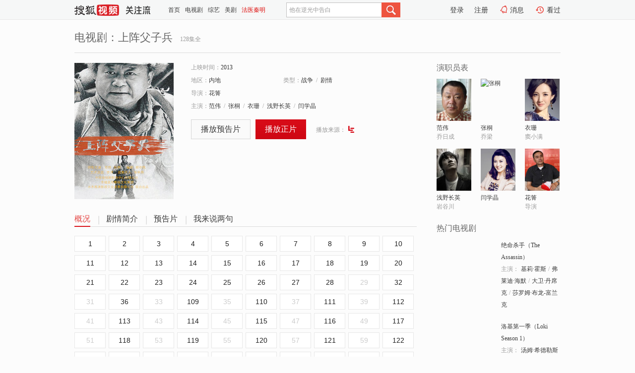

--- FILE ---
content_type: text/html;charset=UTF-8
request_url: http://tv.sohu.com/item/OTY3ODM3.html
body_size: 17496
content:








 <!DOCTYPE html>
<html>
<head>
<title>上阵父子兵-电视剧-高清视频在线观看-搜狐视频</title>
<meta http-equiv="Content-Type" content="text/html; charset=UTF-8">
<meta name="keywords" content="上阵父子兵,电影,高清视频,在线观看">
<meta name="description" content="搜狐视频为您提供关于(上阵父子兵)的高清视频在线观看、剧情内容介绍、以及周边的一切，包括(上阵父子兵)的图片、预告片、拍摄花絮、影讯、相关新闻及评论等。更多关于(上阵父子兵)的精彩内容，尽在搜狐视频。">
<meta http-equiv="Content-Type" content="text/html; charset=UTF-8">
<meta http-equiv="pragma" content="no-cache">
<meta http-equiv="cache-control" content="no-cache,must-revalidate">
<meta http-equiv="expires" content="0">
<meta name="robots" content="all" />
<meta property="og:url" content="https://tv.sohu.com/item/OTY3ODM3.html"/>
<meta property="og:type" content="website"/>
<meta property="og:site_name" content="搜狐视频" />
<meta property="og:title" content="上阵父子兵" />
<meta property="og:description" content="抗日战争时期，东北长白山下的小村子里，一个老实巴交的普通农户之家一下出了两个抗日英雄的消息轰动了整个小山村。老汉的大儿子二儿子在抗日前线英勇杀敌，慨就慷义。留在老汉身边的小儿子成了家里传宗接代的独苗，老汉视小儿子如掌上明珠，就盼着他早日延续香火。 </br>　　然而，生性正值刚毅的小儿子，屡屡听村里人们说起两个英雄哥哥在战场上英勇杀敌的事迹，欲参军上战场杀鬼子。老汉察觉了儿子的动向，生怕小儿子有个闪失分享者影视，百般阻挠。一日深夜，儿子趁父亲熟睡，独自踏上了参军之路，他发誓要向哥哥们那样当英雄！ </br>　　父亲醒来，发现儿子不见了百感交集，踏上了寻找儿子的路。当他找到儿子时，儿子已经成了一名令敌人闻风丧胆的抗日战士。于是，父亲决定留在部队和儿子同进退共生死，并肩作战的父子二人共同谱写了一曲同仇敌忾、荡气回肠的悲壮颂歌！ " />
<meta property="og:image" content="http://photocdn.sohu.com/kis/fengmian/967/967837/967837_ver_big.jpg" />
<link type="image/x-icon" rel="shortcut icon"  href="//tv.sohu.com/favicon.ico" />
<link type="text/css" rel="stylesheet" href="//css.tv.itc.cn/global/global201302.css" />
<link type="text/css" rel="stylesheet" href="//css.tv.itc.cn/channel/nav_v1.css" />
<link type="text/css" rel="stylesheet" href="//assets.changyan.sohu.com/rs/prod_/sohucs.min-sohutv.v118.css" />
<link type="text/css" rel="stylesheet" href="//css.tv.itc.cn/search/search-drama.css" />
<script type="text/javascript">
	// 测试数据
	var vid="0";
	var nid = "";
	var pid ="0";
	var cover=""; 	
	var playlistId="5294990";
	var o_playlistId="";
    var cid="2";//一级分类id
	var subcid="101150,101151";//二级分类id
	var osubcid="";//二级分类的唯一项
	var category="";
	var cateCode="";
	var pianhua = "";
	var tag = "";
	var tvid = "";
	var playerSpaceId = "";
	var kis_id="967837";
	var filmType = "drama";
	var comment_c_flag="vp";
</script>
<script src="//js.tv.itc.cn/kao.js"></script>
<script src="//js.tv.itc.cn/dict.js"></script>
<script src="//js.tv.itc.cn/gg.seed.js"></script>
<script src="//js.tv.itc.cn/base/core/j_1.7.2.js"></script>
<script src="//tv.sohu.com/upload/static/star/g.js"></script>
<script src="//js.tv.itc.cn/site/search/tvplay/inc.js"></script>
<script type="text/javascript">
kao('pingback', function () {
	pingbackBundle.initHref({
		customParam : {
			 
				movie : {
				url : '//click.hd.sohu.com.cn/x.gif',
				type : ['extends'],
				stype:['workshow'],
				col1:['967837'],
				col2:	function(config, el) {
							return el.getAttribute('location') == null ? [''] : el.getAttribute('location');
						},
				expand5:	function(config, el) {
								return el.getAttribute('location') == null ? [''] : el.getAttribute('location');
						 },
				col3:		function(config, el) {
								 var playsource=el.getAttribute('vv');
								 var vv='';
								 if(playsource=='sohutv'){
								 	vv='sohuvv';
								 }else if(playsource=='starpage' || playsource=='workpage'){
								 	vv=playsource;
								 }else{
								 	vv='webvv';
								 }
								return vv;
						 },
				suv : 'cookie-SUV',
				p : 'passport',
				y : 'cookie-YYID',
				f : 'cookie-fuid',
				_ : 'stamp'
			}
	 
		}
	});
});

</script>

</head>
  
<body>
<!-- Start : areaTop -->
 <div class="areaTop" id="hd-navMiniBar" style="position: fixed; top: 0px; left: 0px; width: 100%; z-index: 999;">
	 <div class="area clear" id = "fragHeader" onload =getHeaderFrag()>
	 </div>
</div>
<script>
messagebus.publish('core.loaded_nav');
getHeaderFrag();
function getHeaderFrag() {
    // console.log("jinru")
    $.ajax({
        type:"GET",
        url:"/star/openkis/star/header",
        success:function(data){
            console.info(data);
            $("#fragHeader").html(data);
        },
        error:function(data){
            $("#fragHeader").html("");
            console.log("Error: "+data);
        }
    });
}
</script>
<style>
	.hd-mUpload{display:none;}
	.areaTop .hd-hotWord{
		overflow: hidden;
		width:312px;
	}
</style>
<!-- End : areaTop -->
<div class="wrapper">
	<div class="drama-name area rel cfix ">
		
		<h2>电视剧：<span class="vname">上阵父子兵</span></h2>
		<span>128集全</span>
	</div>
	<!-- Start : bodyer -->
	<div class="cfix area">
		<div class="dramaL">
			<!-- Start : drama info -->
			<div class="cfix drama-info">
				<div class="drama-pic">
					
						<a href="//www.le.com/ptv/vplay/2006889.html?ch=sohu_v" title="上阵父子兵" target="_blank" pb-url="movie" vv="">
							<img lazysrc="//photocdn.sohu.com/kis/fengmian/967/967837/967837_ver_big.jpg" src="//css.tv.itc.cn/channel/v2/index-images/default_v.svg" width="200" height="275" alt="上阵父子兵"/>
						</a>
					
					
				</div>
				<div class="drama-infoR">
					<ul class="cfix">
						 
						<li class="w1"><span>上映时间：</span>2013</li> 
						<li><span>地区：</span><a href="//so.tv.sohu.com/list_p1101_p2_p3_u5185_u5730_p4_p5_p6_p7_p8_p9.html" title="" target="_blank">内地</a> </li>
						<li><span>类型：</span><a href="//so.tv.sohu.com/list_p1101_p2101150_p3_p4_p5_p6_p7_p8_p9.html" title="" target="_blank">战争</a><span class="mLR6">/</span><a href="//so.tv.sohu.com/list_p1101_p2101151_p3_p4_p5_p6_p7_p8_p9.html" title="" target="_blank">剧情</a></li>
						<li><span>导演：</span><a href="//tv.sohu.com/star/MzIyNjE3X+iKseeukA==.shtml" target="_blank" pb-url="movie" vv="starpage">花箐</a>   </li>
						
						
						
						  	
						 	 
						 	 	
						 	 
						  
						<li class="w1"><span>主演：</span><a href="//tv.sohu.com/star/NTE1MjBf6IyD5Lyf.shtml" target="_blank" pb-url="movie" vv="starpage">范伟</a><span class="mLR6">/</span><a href="//tv.sohu.com/star/MzE0OTgwX+W8oOahkA==.shtml" target="_blank" pb-url="movie" vv="starpage">张桐</a><span class="mLR6">/</span><a href="//tv.sohu.com/star/MzE1MTc2X+iho+ePig==.shtml" target="_blank" pb-url="movie" vv="starpage">衣珊</a><span class="mLR6">/</span><a href="//tv.sohu.com/star/MzEzOTE5X+a1hemHjumVv+iLsQ==.shtml" target="_blank" pb-url="movie" vv="starpage">浅野长英</a><span class="mLR6">/</span><a href="//tv.sohu.com/star/Mjc1NTg4X+mXq+WtpuaZtg==.shtml" target="_blank" pb-url="movie" vv="starpage">闫学晶</a></li>
						
						
						
						<li class="w1 cfix last">
							<a href="//tv.sohu.com/v/MjAxMzA1MzAvbjM3NzUwMDY0NS5zaHRtbA==.html" title="上阵父子兵" class="btn-playPre" target="_blank" pb-url="movie" location="trailerplay" vv="sohutv">播放预告片</a>
							<a href="//www.le.com/ptv/vplay/2006889.html?ch=sohu_v" class="btn-playFea" target="_blank" pb-url="movie" location="play">播放正片</a>	 
						 
						 	
							
							
							<div class="link cfix">
								<div class="shareMore">
								 	 
									<div class="moreBox cfix" style="display:none;width:150px;">
										
									</div>
									
									
									
								</div>
							 
								 
								<p class="1">
									<span>播放来源：</span>
									
										
											<a href="//www.le.com/ptv/vplay/2006889.html?ch=sohu_v" title="" target="_blank">
												<img width="16" height="16" alt="letv" src="//tv.sohu.com/upload/static/search/skin/images/logo-tv/letv.png" />
											</a>
										
									
								</p>
 							     
 							    
						   </div>
						</li>
					</ul>
				</div>
			</div>
			<!-- End : movie info -->
			<!-- Start : tab -->
			<ul class="cfix dramaTab">
				<li class="first on"><a href="#" title="">概况</a></li>
				<li><a href="#" title="">剧情简介</a></li>
				
				<li><a href="#" title="">预告片</a></li>
				
				
				
				<li><a href="#" title="">我来说两句</a></li>
			</ul>
			<!-- End : tab -->
			<!-- start : 剧集列表 -->
			<!-- end : 剧集列表 -->
			
			<div class="mod general">
				
					
					
					 
					  
					    
					     <div class="episode cfix"> 
					   
					    
					   
					   
					   
					   
					      
   						 	
      						<a href="//www.le.com/ptv/vplay/2006889.html?ch=sohu_v" title="" target="_blank">1</a>
 						 	
    						
   						   
 					 
						
					      
   						 	
      						<a href="//www.le.com/ptv/vplay/2006932.html?ch=sohu_v" title="" target="_blank">2</a>
 						 	
    						
   						   
 					 
						
					      
   						 	
      						<a href="//www.le.com/ptv/vplay/2006985.html?ch=sohu_v" title="" target="_blank">3</a>
 						 	
    						
   						   
 					 
						
					      
   						 	
      						<a href="//www.le.com/ptv/vplay/2007047.html?ch=sohu_v" title="" target="_blank">4</a>
 						 	
    						
   						   
 					 
						
					      
   						 	
      						<a href="//www.le.com/ptv/vplay/2011147.html?ch=sohu_v" title="" target="_blank">5</a>
 						 	
    						
   						   
 					 
						
					      
   						 	
      						<a href="//www.le.com/ptv/vplay/2007117.html?ch=sohu_v" title="" target="_blank">6</a>
 						 	
    						
   						   
 					 
						
					      
   						 	
      						<a href="//www.le.com/ptv/vplay/2007145.html?ch=sohu_v" title="" target="_blank">7</a>
 						 	
    						
   						   
 					 
						
					      
   						 	
      						<a href="//www.le.com/ptv/vplay/2007192.html?ch=sohu_v" title="" target="_blank">8</a>
 						 	
    						
   						   
 					 
						
					      
   						 	
      						<a href="//www.le.com/ptv/vplay/2007220.html?ch=sohu_v" title="" target="_blank">9</a>
 						 	
    						
   						   
 					 
						
					      
   						 	
      						<a href="//www.le.com/ptv/vplay/2007250.html?ch=sohu_v" title="" target="_blank">10</a>
 						 	
    						
   						   
 					 
						
					      
   						 	
      						<a href="//www.le.com/ptv/vplay/2007281.html?ch=sohu_v" title="" target="_blank">11</a>
 						 	
    						
   						   
 					 
						
					      
   						 	
      						<a href="//www.le.com/ptv/vplay/2007293.html?ch=sohu_v" title="" target="_blank">12</a>
 						 	
    						
   						   
 					 
						
					      
   						 	
      						<a href="//www.le.com/ptv/vplay/2007319.html?ch=sohu_v" title="" target="_blank">13</a>
 						 	
    						
   						   
 					 
						
					      
   						 	
      						<a href="//www.le.com/ptv/vplay/2007331.html?ch=sohu_v" title="" target="_blank">14</a>
 						 	
    						
   						   
 					 
						
					      
   						 	
      						<a href="//www.le.com/ptv/vplay/2010060.html?ch=sohu_v" title="" target="_blank">15</a>
 						 	
    						
   						   
 					 
						
					      
   						 	
      						<a href="//www.le.com/ptv/vplay/2010066.html?ch=sohu_v" title="" target="_blank">16</a>
 						 	
    						
   						   
 					 
						
					      
   						 	
      						<a href="//www.le.com/ptv/vplay/2010098.html?ch=sohu_v" title="" target="_blank">17</a>
 						 	
    						
   						   
 					 
						
					      
   						 	
      						<a href="//www.le.com/ptv/vplay/2010127.html?ch=sohu_v" title="" target="_blank">18</a>
 						 	
    						
   						   
 					 
						
					      
   						 	
      						<a href="//www.le.com/ptv/vplay/2010885.html?ch=sohu_v" title="" target="_blank">19</a>
 						 	
    						
   						   
 					 
						
					      
   						 	
      						<a href="//www.le.com/ptv/vplay/2011160.html?ch=sohu_v" title="" target="_blank">20</a>
 						 	
    						
   						   
 					 
						
					      
   						 	
      						<a href="//www.le.com/ptv/vplay/2011207.html?ch=sohu_v" title="" target="_blank">21</a>
 						 	
    						
   						   
 					 
						
					      
   						 	
      						<a href="//www.le.com/ptv/vplay/2011232.html?ch=sohu_v" title="" target="_blank">22</a>
 						 	
    						
   						   
 					 
						
					      
   						 	
      						<a href="//www.le.com/ptv/vplay/2011276.html?ch=sohu_v" title="" target="_blank">23</a>
 						 	
    						
   						   
 					 
						
					      
   						 	
      						<a href="//www.le.com/ptv/vplay/2011304.html?ch=sohu_v" title="" target="_blank">24</a>
 						 	
    						
   						   
 					 
						
					      
   						 	
      						<a href="//www.le.com/ptv/vplay/2011343.html?ch=sohu_v" title="" target="_blank">25</a>
 						 	
    						
   						   
 					 
						
					      
   						 	
      						<a href="//www.le.com/ptv/vplay/2011379.html?ch=sohu_v" title="" target="_blank">26</a>
 						 	
    						
   						   
 					 
						
					      
   						 	
      						<a href="//www.le.com/ptv/vplay/2011396.html?ch=sohu_v" title="" target="_blank">27</a>
 						 	
    						
   						   
 					 
						
					      
   						 	
      						<a href="//www.le.com/ptv/vplay/2011410.html?ch=sohu_v" title="" target="_blank">28</a>
 						 	
    						
   						   
 					 
						
					      
   						 	
   						   
							 <a href="#" title="" class="noE">29 </a>
							 <a href="//www.le.com/ptv/vplay/2000168.html?ch=sohu_v" title="" target="_blank">32</a>
							 
					  		
 					 
						
					      
   						 	
   						   
							 <a href="#" title="" class="noE">31 </a>
							 <a href="//www.le.com/ptv/vplay/2010882.html?ch=sohu_v" title="" target="_blank">36</a>
							 
					  		
 					 
						
					      
   						 	
   						   
							 <a href="#" title="" class="noE">33 </a>
							 <a href="//www.le.com/ptv/vplay/2013782.html?ch=sohu_v" title="" target="_blank">109</a>
							 
					  		
 					 
						
					      
   						 	
   						   
							 <a href="#" title="" class="noE">35 </a>
							 <a href="//www.le.com/ptv/vplay/2013784.html?ch=sohu_v" title="" target="_blank">110</a>
							 
					  		
 					 
						
					      
   						 	
   						   
							 <a href="#" title="" class="noE">37 </a>
							 <a href="//www.le.com/ptv/vplay/2013950.html?ch=sohu_v" title="" target="_blank">111</a>
							 
					  		
 					 
						
					      
   						 	
   						   
							 <a href="#" title="" class="noE">39 </a>
							 <a href="//www.le.com/ptv/vplay/2013789.html?ch=sohu_v" title="" target="_blank">112</a>
							 
					  		
 					 
						
					      
   						 	
   						   
							 <a href="#" title="" class="noE">41 </a>
							 <a href="//www.le.com/ptv/vplay/2013792.html?ch=sohu_v" title="" target="_blank">113</a>
							 
					  		
 					 
						
					      
   						 	
   						   
							 <a href="#" title="" class="noE">43 </a>
							 <a href="//www.le.com/ptv/vplay/2013794.html?ch=sohu_v" title="" target="_blank">114</a>
							 
					  		
 					 
						
					      
   						 	
   						   
							 <a href="#" title="" class="noE">45 </a>
							 <a href="//www.le.com/ptv/vplay/2013796.html?ch=sohu_v" title="" target="_blank">115</a>
							 
					  		
 					 
						
					      
   						 	
   						   
							 <a href="#" title="" class="noE">47 </a>
							 <a href="//www.le.com/ptv/vplay/2013797.html?ch=sohu_v" title="" target="_blank">116</a>
							 
					  		
 					 
						
					      
   						 	
   						   
							 <a href="#" title="" class="noE">49 </a>
							 <a href="//www.le.com/ptv/vplay/2013798.html?ch=sohu_v" title="" target="_blank">117</a>
							 
					  		
 					 
						
					      
   						 	
   						   
							 <a href="#" title="" class="noE">51 </a>
							 <a href="//www.le.com/ptv/vplay/2013941.html?ch=sohu_v" title="" target="_blank">118</a>
							 
					  		
 					 
						
					      
   						 	
   						   
							 <a href="#" title="" class="noE">53 </a>
							 <a href="//www.le.com/ptv/vplay/2013943.html?ch=sohu_v" title="" target="_blank">119</a>
							 
					  		
 					 
						
					      
   						 	
   						   
							 <a href="#" title="" class="noE">55 </a>
							 <a href="//www.le.com/ptv/vplay/2013944.html?ch=sohu_v" title="" target="_blank">120</a>
							 
					  		
 					 
						
					      
   						 	
   						   
							 <a href="#" title="" class="noE">57 </a>
							 <a href="//www.le.com/ptv/vplay/2013946.html?ch=sohu_v" title="" target="_blank">121</a>
							 
					  		
 					 
						
					      
   						 	
   						   
							 <a href="#" title="" class="noE">59 </a>
							 <a href="//www.le.com/ptv/vplay/2013948.html?ch=sohu_v" title="" target="_blank">122</a>
							 
					  		
 					 
						
					      
   						 	
   						   
							 <a href="#" title="" class="noE">61 </a>
							 <a href="//www.le.com/ptv/vplay/2013949.html?ch=sohu_v" title="" target="_blank">123</a>
							 
					  		
 					 
						
					      
   						 	
   						   
							 <a href="#" title="" class="noE">63 </a>
							 <a href="//www.le.com/ptv/vplay/2013952.html?ch=sohu_v" title="" target="_blank">124</a>
							 
					  		
 					 
						
					      
   						 	
   						   
							 <a href="#" title="" class="noE">65 </a>
							 <a href="//www.le.com/ptv/vplay/2013954.html?ch=sohu_v" title="" target="_blank">125</a>
							 
					  		
 					 
						
					      
   						 	
   						   
							 <a href="#" title="" class="noE">67 </a>
							 <a href="//www.le.com/ptv/vplay/2013955.html?ch=sohu_v" title="" target="_blank">126</a>
							 
					  		
 					 
						
					      
   						 	
   						   
							 <a href="#" title="" class="noE">69 </a>
							 <a href="//www.le.com/ptv/vplay/2013957.html?ch=sohu_v" title="" target="_blank">127</a>
							 
					  		
 					 
						
					      
   						 	
   						   
							 <a href="#" title="" class="noE">71 </a>
							 <a href="//www.le.com/ptv/vplay/2013958.html?ch=sohu_v" title="" target="_blank">128</a>
							 
					  		
 					 
						
					   
					    
						
					</div>
					
				
				<!-- start : 分页 -->
				
				<!-- end : 分页 -->
			</div>
			
			<!-- 新增外网无源的剧集列表 -->
			
			
			<!-- Start : 分集剧情 -->
			
			
			<div class="mod plot plotNopic">
				<div class="mod-tit cfix">
					<a href="#" title="" class="r textMore">更多</a>
					<h3><a href="#" title="">剧情简介</a></h3>
				</div>
				<p class="intro synopsis text">
					<span class="full_intro " style="display:none">&nbsp;&nbsp;&nbsp;&nbsp;&nbsp;&nbsp;&nbsp;&nbsp;抗日战争时期，东北长白山下的小村子里，一个老实巴交的普通农户之家一下出了两个抗日英雄的消息轰动了整个小山村。老汉的大儿子二儿子在抗日前线英勇杀敌，慨就慷义。留在老汉身边的小儿子成了家里传宗接代的独苗，老汉视小儿子如掌上明珠，就盼着他早日延续香火。 </br>　　然而，生性正值刚毅的小儿子，屡屡听村里人们说起两个英雄哥哥在战场上英勇杀敌的事迹，欲参军上战场杀鬼子。老汉察觉了儿子的动向，生怕小儿子有个闪失分享者影视，百般阻挠。一日深夜，儿子趁父亲熟睡，独自踏上了参军之路，他发誓要向哥哥们那样当英雄！ </br>　　父亲醒来，发现儿子不见了百感交集，踏上了寻找儿子的路。当他找到儿子时，儿子已经成了一名令敌人闻风丧胆的抗日战士。于是，父亲决定留在部队和儿子同进退共生死，并肩作战的父子二人共同谱写了一曲同仇敌忾、荡气回肠的悲壮颂歌！ </span>
					  
				      
				   		 <span class="short_intro hide">&nbsp;&nbsp;&nbsp;&nbsp;&nbsp;&nbsp;&nbsp;&nbsp;抗日战争时期，东北长白山下的小村子里，一个老实巴交的普通农户之家一下出了两个抗日英雄的消息轰动了整个小山村。老汉的大儿子二儿子在抗日前线英勇杀敌，慨就慷义。留在老汉身边的小儿子成了家里传宗接代的独苗，老汉视小儿子如掌上明珠，就盼着他早日延续香火。 </br>　　然而，生性正值刚毅的小儿子，屡屡听村里人们说</span>
						<a href="#" title="" class="arr-down toggle_intro hide">展开全部</a> 
					  
				     
				    
				
			 

				<!-- start : plot item -->
							
			
				 
				 	<div id="up_p_page_container" style="display:none" data-size="20" data-total="28" ></div>
					
					 
					<div class="plot-item"> 
					<div class="plot-tit cfix">
						<h4><a href="//www.le.com/ptv/vplay/2006889.html?ch=sohu_v" title="上阵父子兵" target="_blank">上阵父子兵第1集<span></span></a></h4>
						<a href="//www.le.com/ptv/vplay/2006889.html?ch=sohu_v" title="" class="btn-playRed r" target="_blank">观看</a>
					</div>
					<!-- end : plot title -->
					<!-- start : plot content -->
					<div class="cfix">
						 
						<!-- start : plot right -->
						<div class="plot-r">
								<p class="text">
									<span class="full_intro " style="display:none">柴河堡距奉天180公里，村里有位豆腐匠乔日成，膝下本有三子，长子幼年死于战乱，次子乔力在东北军当兵，身边只剩下生性顽劣，喜爱舞刀弄剑的老三乔群。一日，乔日成得到消息，二子乔力因与日本人激战，不幸牺牲，乔日成闻言，瘫坐在地上……乔群怒极，发誓要为二哥报仇。</span>
									  
				   					   
				   					 <span class="short_intro hide">&nbsp;&nbsp;&nbsp;&nbsp;&nbsp;&nbsp;&nbsp;&nbsp;柴河堡距奉天180公里，村里有位豆腐匠乔日成，膝下本有三子，长子幼年死于战乱，次子乔力在东北军当兵，身边只剩下生性顽劣，喜爱舞刀弄剑的老三乔群。一日，乔日成得到消息，二子乔力因与日本人激战，不幸牺牲，乔日成闻言，瘫坐在地上……乔群怒极，发誓要为</span>
									 <a href="#" title="" class="arr-down toggle_intro hide">展开全部</a>
				    				  
				 				       
				  					  
				 					
							   </p>
							   	
						</div>
						<!-- end : plot right -->
						</div>
					<!-- end : plot content -->
				</div>
				
					 
					<div class="plot-item"> 
					<div class="plot-tit cfix">
						<h4><a href="//www.le.com/ptv/vplay/2006932.html?ch=sohu_v" title="上阵父子兵" target="_blank">上阵父子兵第2集<span></span></a></h4>
						<a href="//www.le.com/ptv/vplay/2006932.html?ch=sohu_v" title="" class="btn-playRed r" target="_blank">观看</a>
					</div>
					<!-- end : plot title -->
					<!-- start : plot content -->
					<div class="cfix">
						 
						<!-- start : plot right -->
						<div class="plot-r">
								<p class="text">
									<span class="full_intro " style="display:none">乔日成喊来族人，将乔群捆起来，当着小满的面挥舞皮带狠抽乔群。乔群于次日破窗而逃，一路逃到奉天，因在街头与日本人岩谷川比武，结识东北军讲武堂教官谢铁骅，并得其赏识，加入了讲武堂。</span>
									  
				   					   
				 				       
				      					 &nbsp;&nbsp;&nbsp;&nbsp;&nbsp;&nbsp;&nbsp;&nbsp;乔日成喊来族人，将乔群捆起来，当着小满的面挥舞皮带狠抽乔群。乔群于次日破窗而逃，一路逃到奉天，因在街头与日本人岩谷川比武，结识东北军讲武堂教官谢铁骅，并得其赏识，加入了讲武堂。 
				   					   
				  					  
				 					
							   </p>
							   	
						</div>
						<!-- end : plot right -->
						</div>
					<!-- end : plot content -->
				</div>
				
					 
					<div class="plot-item"> 
					<div class="plot-tit cfix">
						<h4><a href="//www.le.com/ptv/vplay/2006985.html?ch=sohu_v" title="上阵父子兵" target="_blank">上阵父子兵第3集<span></span></a></h4>
						<a href="//www.le.com/ptv/vplay/2006985.html?ch=sohu_v" title="" class="btn-playRed r" target="_blank">观看</a>
					</div>
					<!-- end : plot title -->
					<!-- start : plot content -->
					<div class="cfix">
						 
						<!-- start : plot right -->
						<div class="plot-r">
								<p class="text">
									<span class="full_intro " style="display:none">父子俩在争执间，引来一队东北军，险些要暴打乔日成。此举令乔群震怒，他为保护老爹，拿枪误伤东北军军官，闯下了大祸。乔群当即被捕，先是让讲武堂除名，让关在城外的禁闭室，而后计划被关进奉天监狱。因为身处禁闭室，竟让乔群无意中发现了日军在深夜偷运大炮，他将此事告诉了来探望自己的谢铁骅，谢铁骅闻讯后大为震惊，电告参谋长荣臻，但荣臻却没有引起足够重视。乔群入狱后就遭到了众犯的群殴，犯人戏称之见面礼。</span>
									  
				   					   
				   					 <span class="short_intro hide">&nbsp;&nbsp;&nbsp;&nbsp;&nbsp;&nbsp;&nbsp;&nbsp;父子俩在争执间，引来一队东北军，险些要暴打乔日成。此举令乔群震怒，他为保护老爹，拿枪误伤东北军军官，闯下了大祸。乔群当即被捕，先是让讲武堂除名，让关在城外的禁闭室，而后计划被关进奉天监狱。因为身处禁闭室，竟让乔群无意中发现了日军在深夜偷运大炮，</span>
									 <a href="#" title="" class="arr-down toggle_intro hide">展开全部</a>
				    				  
				 				       
				  					  
				 					
							   </p>
							   	
						</div>
						<!-- end : plot right -->
						</div>
					<!-- end : plot content -->
				</div>
				
					<div class="plot-item" style="display:none"> 
					 
					<div class="plot-tit cfix">
						<h4><a href="//www.le.com/ptv/vplay/2007047.html?ch=sohu_v" title="上阵父子兵" target="_blank">上阵父子兵第4集<span></span></a></h4>
						<a href="//www.le.com/ptv/vplay/2007047.html?ch=sohu_v" title="" class="btn-playRed r" target="_blank">观看</a>
					</div>
					<!-- end : plot title -->
					<!-- start : plot content -->
					<div class="cfix">
						 
						<!-- start : plot right -->
						<div class="plot-r">
								<p class="text">
									<span class="full_intro " style="display:none">乔日成挑豆腐前往监狱时，中途遇到日本人，结果让拦下。而因他所做的美味豆腐，令日本军官岩谷川以及雄井皆对乔日成留下深刻的印象。越狱计划紧张不紊地进行，乔群先是从李延庆的办公室里偷到了仓库钥匙，然后秘密交给乔日成去复制。紧跟着，在一天放风时，两人悄悄溜进仓库，按原定计划欲偷坐给养车逃出去。但此时那辆给养车却没有准时出现，张之勇十分紧张，乔群沉着应对。</span>
									  
				   					   
				   					 <span class="short_intro hide">&nbsp;&nbsp;&nbsp;&nbsp;&nbsp;&nbsp;&nbsp;&nbsp;乔日成挑豆腐前往监狱时，中途遇到日本人，结果让拦下。而因他所做的美味豆腐，令日本军官岩谷川以及雄井皆对乔日成留下深刻的印象。越狱计划紧张不紊地进行，乔群先是从李延庆的办公室里偷到了仓库钥匙，然后秘密交给乔日成去复制。紧跟着，在一天放风时，两人悄</span>
									 <a href="#" title="" class="arr-down toggle_intro hide">展开全部</a>
				    				  
				 				       
				  					  
				 					
							   </p>
							   	
						</div>
						<!-- end : plot right -->
						</div>
					<!-- end : plot content -->
				</div>
				
					<div class="plot-item" style="display:none"> 
					 
					<div class="plot-tit cfix">
						<h4><a href="//www.le.com/ptv/vplay/2011147.html?ch=sohu_v" title="上阵父子兵" target="_blank">上阵父子兵第5集<span></span></a></h4>
						<a href="//www.le.com/ptv/vplay/2011147.html?ch=sohu_v" title="" class="btn-playRed r" target="_blank">观看</a>
					</div>
					<!-- end : plot title -->
					<!-- start : plot content -->
					<div class="cfix">
						 
						<!-- start : plot right -->
						<div class="plot-r">
								<p class="text">
									<span class="full_intro " style="display:none">乔日成得知儿子在北大营后，喜忧掺半，专程来北大营看望，试图说服儿子回家。但此时的乔群称有案底在身，已遭通缉，只能藏身军营，拒绝随父亲回柴河老家。乔日成无奈，带小满到寺庙烧香，为乔群祈福。后眼见儿子回家无望，索性回柴河取了做豆腐的家什，在北大营附近租了间民房，做起了豆腐。乔群所在连队由此而得知，乔群有个做豆腐的老爹，因其性格绵软，大家都叫他乔豆腐。士兵们没事时就聚到豆腐房，听乔日成说南朝北国……此时，日军内部频频开会，商议侵华一事。关东军好战份子石原莞尔力主欲立即对东北军开战，但司令本庄繁却犹豫不决。他担心如果此时开战，宿敌苏联和美国人会出面干涉，如此一来，到时势必酿成大战，唯恐对日本不利，石原莞尔则一一反驳，慨然声称他们已经等了十几年了，眼便下是最好时机，如果不一举解决满蒙问题，日本将会遗恨百年，本庄繁闻言不由心动，最后他决心支持石原菀尔，大干一场……于是，震惊世界的918惨案，即将爆发……</span>
									  
				   					   
				   					 <span class="short_intro hide">&nbsp;&nbsp;&nbsp;&nbsp;&nbsp;&nbsp;&nbsp;&nbsp;乔日成得知儿子在北大营后，喜忧掺半，专程来北大营看望，试图说服儿子回家。但此时的乔群称有案底在身，已遭通缉，只能藏身军营，拒绝随父亲回柴河老家。乔日成无奈，带小满到寺庙烧香，为乔群祈福。后眼见儿子回家无望，索性回柴河取了做豆腐的家什，在北大营附</span>
									 <a href="#" title="" class="arr-down toggle_intro hide">展开全部</a>
				    				  
				 				       
				  					  
				 					
							   </p>
							   	
						</div>
						<!-- end : plot right -->
						</div>
					<!-- end : plot content -->
				</div>
				
					<div class="plot-item" style="display:none"> 
					 
					<div class="plot-tit cfix">
						<h4><a href="//www.le.com/ptv/vplay/2007117.html?ch=sohu_v" title="上阵父子兵" target="_blank">上阵父子兵第6集<span></span></a></h4>
						<a href="//www.le.com/ptv/vplay/2007117.html?ch=sohu_v" title="" class="btn-playRed r" target="_blank">观看</a>
					</div>
					<!-- end : plot title -->
					<!-- start : plot content -->
					<div class="cfix">
						 
						<!-- start : plot right -->
						<div class="plot-r">
								<p class="text">
									<span class="full_intro " style="display:none">当日夜半时分，随着一声剧烈的爆炸声，岩谷川率队摸进了北大营。其时，乔群正和张之勇唠磕，似乎听到了动静，感觉不妙，从床铺上翻身跳地。枪声顷刻间响起来……乔群和张之勇这才知道日本人打了进来，两人绕到营房前面，从鬼子后面开枪扫射，将屋内人解救出来。谢铁骅指挥失散士兵占领有利地形，在每一寸空间和鬼子顽抗……被枪声惊醒的乔日成见日本人冲进了七旅的营地，大吃一惊，他抄起切豆腐用的砍刀，犹豫着出门，腿直哆嗦，朝儿子驻地跑去。他在路上遇到小日本，日本人欲杀他，危难时，乔群和张之勇出现，救下了他。混战中，乔日成帮儿子打死日本兵，并劝他临阵脱逃。但乔群不从，乔日成趁儿子不备，联合张之勇欲强绑乔群。乔群奋力反抗，并向乔日成下跪表明心迹，声称自己是东北军的兵，如今小鬼夜侵北大营，他要与部队同生共死，说完便投入战场。乔日成无奈，拜托张之勇去找乔群。战斗正酣时，值日官传达上峰命令：不准抵抗!全体官兵无比震惊，谢铁骅用枪管顶着值日官的脑壳，值日官赌咒发誓：这是荣臻参谋长的命令!此时王以哲率队前来，鸣枪示警，下令撒丫子……谢铁骅犹豫半晌，命令后撤。抵抗的队伍犹如潮水一般退潮。队伍中，乔群见父亲亦步亦趋地尾随着，于是劝父亲回家，但乔日成表示要跟着儿子。乔群无奈，众人随大部队锦州方向前进……天已大亮，此时的奉天已经被日本二十九联队占领，全城险入一片混乱。</span>
									  
				   					   
				   					 <span class="short_intro hide">&nbsp;&nbsp;&nbsp;&nbsp;&nbsp;&nbsp;&nbsp;&nbsp;当日夜半时分，随着一声剧烈的爆炸声，岩谷川率队摸进了北大营。其时，乔群正和张之勇唠磕，似乎听到了动静，感觉不妙，从床铺上翻身跳地。枪声顷刻间响起来……乔群和张之勇这才知道日本人打了进来，两人绕到营房前面，从鬼子后面开枪扫射，将屋内人解救出来。谢</span>
									 <a href="#" title="" class="arr-down toggle_intro hide">展开全部</a>
				    				  
				 				       
				  					  
				 					
							   </p>
							   	
						</div>
						<!-- end : plot right -->
						</div>
					<!-- end : plot content -->
				</div>
				
					<div class="plot-item" style="display:none"> 
					 
					<div class="plot-tit cfix">
						<h4><a href="//www.le.com/ptv/vplay/2007145.html?ch=sohu_v" title="上阵父子兵" target="_blank">上阵父子兵第7集<span></span></a></h4>
						<a href="//www.le.com/ptv/vplay/2007145.html?ch=sohu_v" title="" class="btn-playRed r" target="_blank">观看</a>
					</div>
					<!-- end : plot title -->
					<!-- start : plot content -->
					<div class="cfix">
						 
						<!-- start : plot right -->
						<div class="plot-r">
								<p class="text">
									<span class="full_intro " style="display:none">东北军继续向锦州方向进发，战士们餐风宿露，艰难前行。乔氏父子亦跟随大部队，风尘仆仆，长途跋涉。而此时在奉天，一队日本兵冲入东北边防军长官公署，拔下墙上的青天白日旗，挂上关东军司令部的牌子。石原莞尔当场激情演讲：满蒙未来的解决方案正在起草，很快就递交陆军省和参谋本部，未来的满洲国将由日本、朝鲜、汉、满、蒙古五族构成，是一个理想的乌托帮式的独立国，是五族和谐共融的王道乐土。
</span>
									  
				   					   
				   					 <span class="short_intro hide">&nbsp;&nbsp;&nbsp;&nbsp;&nbsp;&nbsp;&nbsp;&nbsp;东北军继续向锦州方向进发，战士们餐风宿露，艰难前行。乔氏父子亦跟随大部队，风尘仆仆，长途跋涉。而此时在奉天，一队日本兵冲入东北边防军长官公署，拔下墙上的青天白日旗，挂上关东军司令部的牌子。石原莞尔当场激情演讲：满蒙未来的解决方案正在起草，很快就</span>
									 <a href="#" title="" class="arr-down toggle_intro hide">展开全部</a>
				    				  
				 				       
				  					  
				 					
							   </p>
							   	
						</div>
						<!-- end : plot right -->
						</div>
					<!-- end : plot content -->
				</div>
				
					<div class="plot-item" style="display:none"> 
					 
					<div class="plot-tit cfix">
						<h4><a href="//www.le.com/ptv/vplay/2007192.html?ch=sohu_v" title="上阵父子兵" target="_blank">上阵父子兵第8集<span></span></a></h4>
						<a href="//www.le.com/ptv/vplay/2007192.html?ch=sohu_v" title="" class="btn-playRed r" target="_blank">观看</a>
					</div>
					<!-- end : plot title -->
					<!-- start : plot content -->
					<div class="cfix">
						 
						<!-- start : plot right -->
						<div class="plot-r">
								<p class="text">
									<span class="full_intro " style="display:none">乔日成最终凭着自己的小聪明，在儿子乔群和张之勇的帮助下，成功利用翟举人胆小怕事，害怕日本人的本性，设计吓唬住他，令他惶惶不可终日。此时，乔日成暗暗得意，他知道过不了几天，一毛不拨的翟举人，一定会乖乖把粮食双手奉上。与此同时，谢铁骅带着乔群偷偷溜回了奉天，与一个神秘人见面。此时的乔群并不知道，原来谢铁骅的真正身份竟是共产党员。</span>
									  
				   					   
				   					 <span class="short_intro hide">&nbsp;&nbsp;&nbsp;&nbsp;&nbsp;&nbsp;&nbsp;&nbsp;乔日成最终凭着自己的小聪明，在儿子乔群和张之勇的帮助下，成功利用翟举人胆小怕事，害怕日本人的本性，设计吓唬住他，令他惶惶不可终日。此时，乔日成暗暗得意，他知道过不了几天，一毛不拨的翟举人，一定会乖乖把粮食双手奉上。与此同时，谢铁骅带着乔群偷偷溜</span>
									 <a href="#" title="" class="arr-down toggle_intro hide">展开全部</a>
				    				  
				 				       
				  					  
				 					
							   </p>
							   	
						</div>
						<!-- end : plot right -->
						</div>
					<!-- end : plot content -->
				</div>
				
					<div class="plot-item" style="display:none"> 
					 
					<div class="plot-tit cfix">
						<h4><a href="//www.le.com/ptv/vplay/2007220.html?ch=sohu_v" title="上阵父子兵" target="_blank">上阵父子兵第9集<span></span></a></h4>
						<a href="//www.le.com/ptv/vplay/2007220.html?ch=sohu_v" title="" class="btn-playRed r" target="_blank">观看</a>
					</div>
					<!-- end : plot title -->
					<!-- start : plot content -->
					<div class="cfix">
						 
						<!-- start : plot right -->
						<div class="plot-r">
								<p class="text">
									<span class="full_intro " style="display:none">乔群因为谢铁骅始终一直下令撤退，从未兑现之前抗日的承诺，于是对其心生不满。部队继续西行，此时，队伍中牢骚不断，途中不断有人开小差。张之勇同样动了开小差的念头，他力劝乔群一起离开东北军。乔日成同时撺掇儿子。乔群一开始并不同意开小差，但后来眼见谢铁骅一路西行，似乎已彻底放弃抗日打算，于是心灰意冷，在乔日成和张之勇两人的不断劝说下，终于同意逃走。</span>
									  
				   					   
				   					 <span class="short_intro hide">&nbsp;&nbsp;&nbsp;&nbsp;&nbsp;&nbsp;&nbsp;&nbsp;乔群因为谢铁骅始终一直下令撤退，从未兑现之前抗日的承诺，于是对其心生不满。部队继续西行，此时，队伍中牢骚不断，途中不断有人开小差。张之勇同样动了开小差的念头，他力劝乔群一起离开东北军。乔日成同时撺掇儿子。乔群一开始并不同意开小差，但后来眼见谢铁</span>
									 <a href="#" title="" class="arr-down toggle_intro hide">展开全部</a>
				    				  
				 				       
				  					  
				 					
							   </p>
							   	
						</div>
						<!-- end : plot right -->
						</div>
					<!-- end : plot content -->
				</div>
				
					<div class="plot-item" style="display:none"> 
					 
					<div class="plot-tit cfix">
						<h4><a href="//www.le.com/ptv/vplay/2007250.html?ch=sohu_v" title="上阵父子兵" target="_blank">上阵父子兵第10集<span></span></a></h4>
						<a href="//www.le.com/ptv/vplay/2007250.html?ch=sohu_v" title="" class="btn-playRed r" target="_blank">观看</a>
					</div>
					<!-- end : plot title -->
					<!-- start : plot content -->
					<div class="cfix">
						 
						<!-- start : plot right -->
						<div class="plot-r">
								<p class="text">
									<span class="full_intro " style="display:none">谢铁骅准备实施兵变，暗中任命乔群为小分队队长。乔群找到张之勇，让其担任副队长，并让其配合自己，两人一起协助谢铁骅成立抗日先遣军。谢铁骅大摆宴席，并借着酒意，提出成立抗日先遣军，带领兄弟们杀回东北大地，与小日本死战到底。众军官反应不一，赞成者壮怀激烈，反对者振振有辞。谢铁骅慷慨陈词，声称918事变真正的耻辱，还不在国土沦陷，而是区区两万日军，竟将几十万东北军驱赶到关里，丧失国格，导致全世界讥笑。</span>
									  
				   					   
				   					 <span class="short_intro hide">&nbsp;&nbsp;&nbsp;&nbsp;&nbsp;&nbsp;&nbsp;&nbsp;谢铁骅准备实施兵变，暗中任命乔群为小分队队长。乔群找到张之勇，让其担任副队长，并让其配合自己，两人一起协助谢铁骅成立抗日先遣军。谢铁骅大摆宴席，并借着酒意，提出成立抗日先遣军，带领兄弟们杀回东北大地，与小日本死战到底。众军官反应不一，赞成者壮怀</span>
									 <a href="#" title="" class="arr-down toggle_intro hide">展开全部</a>
				    				  
				 				       
				  					  
				 					
							   </p>
							   	
						</div>
						<!-- end : plot right -->
						</div>
					<!-- end : plot content -->
				</div>
				
					<div class="plot-item" style="display:none"> 
					 
					<div class="plot-tit cfix">
						<h4><a href="//www.le.com/ptv/vplay/2007281.html?ch=sohu_v" title="上阵父子兵" target="_blank">上阵父子兵第11集<span></span></a></h4>
						<a href="//www.le.com/ptv/vplay/2007281.html?ch=sohu_v" title="" class="btn-playRed r" target="_blank">观看</a>
					</div>
					<!-- end : plot title -->
					<!-- start : plot content -->
					<div class="cfix">
						 
						<!-- start : plot right -->
						<div class="plot-r">
								<p class="text">
									<span class="full_intro " style="display:none">营地哨子响，队伍集合，谢铁骅宣布成立抗日先遣军，自任司令。乔群和张之勇分别担任二连的连长和连副。新任各连长拿着花名册，纷纷喊叫自己的兵，新编队伍很快成形，空地上最后只剩下乔日成。原来花名册没有他的名字，乔日成有点着急，他自认为替先遣军立下筹备粮饷那么重要的功劳，如今队伍却没他名字。最后谢铁骅建议，将乔日成编入乔群连中。</span>
									  
				   					   
				   					 <span class="short_intro hide">&nbsp;&nbsp;&nbsp;&nbsp;&nbsp;&nbsp;&nbsp;&nbsp;营地哨子响，队伍集合，谢铁骅宣布成立抗日先遣军，自任司令。乔群和张之勇分别担任二连的连长和连副。新任各连长拿着花名册，纷纷喊叫自己的兵，新编队伍很快成形，空地上最后只剩下乔日成。原来花名册没有他的名字，乔日成有点着急，他自认为替先遣军立下筹备粮</span>
									 <a href="#" title="" class="arr-down toggle_intro hide">展开全部</a>
				    				  
				 				       
				  					  
				 					
							   </p>
							   	
						</div>
						<!-- end : plot right -->
						</div>
					<!-- end : plot content -->
				</div>
				
					<div class="plot-item" style="display:none"> 
					 
					<div class="plot-tit cfix">
						<h4><a href="//www.le.com/ptv/vplay/2007293.html?ch=sohu_v" title="上阵父子兵" target="_blank">上阵父子兵第12集<span></span></a></h4>
						<a href="//www.le.com/ptv/vplay/2007293.html?ch=sohu_v" title="" class="btn-playRed r" target="_blank">观看</a>
					</div>
					<!-- end : plot title -->
					<!-- start : plot content -->
					<div class="cfix">
						 
						<!-- start : plot right -->
						<div class="plot-r">
								<p class="text">
									<span class="full_intro " style="display:none">当乔群得知乔日成将前去牛镇宪兵队偷取兵防图后，异常愤怒。他不愿意父亲以身犯险，坚决阻止。乔日成安慰儿子，称他之前与雄井熟悉，混入宪兵队偷图一事，自己是最佳人选。乔群明知乔日成之所以同意冒险偷图，完全是为了自己。乔群心生不忍，热泪盈眶，陪乔日成喝酒，为其送行。次日，乔日成到雄井经常去的小茶馆，假装与其偶遇，并成功获其对方信任，受邀前去宪兵队担任厨师。</span>
									  
				   					   
				   					 <span class="short_intro hide">&nbsp;&nbsp;&nbsp;&nbsp;&nbsp;&nbsp;&nbsp;&nbsp;当乔群得知乔日成将前去牛镇宪兵队偷取兵防图后，异常愤怒。他不愿意父亲以身犯险，坚决阻止。乔日成安慰儿子，称他之前与雄井熟悉，混入宪兵队偷图一事，自己是最佳人选。乔群明知乔日成之所以同意冒险偷图，完全是为了自己。乔群心生不忍，热泪盈眶，陪乔日成喝</span>
									 <a href="#" title="" class="arr-down toggle_intro hide">展开全部</a>
				    				  
				 				       
				  					  
				 					
							   </p>
							   	
						</div>
						<!-- end : plot right -->
						</div>
					<!-- end : plot content -->
				</div>
				
					<div class="plot-item" style="display:none"> 
					 
					<div class="plot-tit cfix">
						<h4><a href="//www.le.com/ptv/vplay/2007319.html?ch=sohu_v" title="上阵父子兵" target="_blank">上阵父子兵第13集<span></span></a></h4>
						<a href="//www.le.com/ptv/vplay/2007319.html?ch=sohu_v" title="" class="btn-playRed r" target="_blank">观看</a>
					</div>
					<!-- end : plot title -->
					<!-- start : plot content -->
					<div class="cfix">
						 
						<!-- start : plot right -->
						<div class="plot-r">
								<p class="text">
									<span class="full_intro " style="display:none">由于乔日成机智反应，消除了雄井的顾虑，他误以为乔日成出现在机要室，是想在这个没什么人经过的地方来趁机轻薄程懿飞。他根本没有想到外表忠厚老实的乔日成，竟是来偷取兵防图的。但乔日成的古怪行径，却引起了程懿飞的猜测，她隐约感觉到这个看似普通的老头，好像并不是她所想象的那么简单。程懿飞质问乔日成，为何会出现在机要室，是否要偷什么东西？乔日成支支唔唔假言搪塞，企图蒙混过关。但程懿飞却一举识破他的谎言，更声称如果不说实话，就要把这事报告给日本人知道。乔日成被逼无奈之下，只得向程懿飞透露，他此次到日本宪兵队，其实另有所图，而且是正经事。程懿飞闻言立即明白过来，此时对乔日成另眼相看，示其为英雄，温柔有加。面对程懿飞态度转换，乔日成心中大喜，同样也对这个泼辣女人产生了异样情愫。</span>
									  
				   					   
				   					 <span class="short_intro hide">&nbsp;&nbsp;&nbsp;&nbsp;&nbsp;&nbsp;&nbsp;&nbsp;由于乔日成机智反应，消除了雄井的顾虑，他误以为乔日成出现在机要室，是想在这个没什么人经过的地方来趁机轻薄程懿飞。他根本没有想到外表忠厚老实的乔日成，竟是来偷取兵防图的。但乔日成的古怪行径，却引起了程懿飞的猜测，她隐约感觉到这个看似普通的老头，好</span>
									 <a href="#" title="" class="arr-down toggle_intro hide">展开全部</a>
				    				  
				 				       
				  					  
				 					
							   </p>
							   	
						</div>
						<!-- end : plot right -->
						</div>
					<!-- end : plot content -->
				</div>
				
					<div class="plot-item" style="display:none"> 
					 
					<div class="plot-tit cfix">
						<h4><a href="//www.le.com/ptv/vplay/2007331.html?ch=sohu_v" title="上阵父子兵" target="_blank">上阵父子兵第14集<span></span></a></h4>
						<a href="//www.le.com/ptv/vplay/2007331.html?ch=sohu_v" title="" class="btn-playRed r" target="_blank">观看</a>
					</div>
					<!-- end : plot title -->
					<!-- start : plot content -->
					<div class="cfix">
						 
						<!-- start : plot right -->
						<div class="plot-r">
								<p class="text">
									<span class="full_intro " style="display:none">众人在乔群的率领下，势如破竹，雄井溃败，逃离东门战场。雄井携老弱残兵至大街，懊恼不已。他开始猜测有人偷看兵防图，然后将情报泄露给了先遣军。正在此时，他见到惊魂未定的程懿飞，并怀疑是她偷图，于是将她抓住，欲杀其解恨。危急关头，乔日成出现救下程懿飞，雄井这才恍然大悟，原来一切都是乔日成所为，他大怒，欲杀两人，乔日成与雄井搏斗，混乱中将其击晕，带程懿飞离开。两人逃至废旧破屋，躲在柴草丛中，此时后面追兵杀到，眼见无处可逃时，乔日成为救程懿飞，将唯一一颗手榴弹扔出来，轰然爆炸，日本军官当场毙命。</span>
									  
				   					   
				   					 <span class="short_intro hide">&nbsp;&nbsp;&nbsp;&nbsp;&nbsp;&nbsp;&nbsp;&nbsp;众人在乔群的率领下，势如破竹，雄井溃败，逃离东门战场。雄井携老弱残兵至大街，懊恼不已。他开始猜测有人偷看兵防图，然后将情报泄露给了先遣军。正在此时，他见到惊魂未定的程懿飞，并怀疑是她偷图，于是将她抓住，欲杀其解恨。危急关头，乔日成出现救下程懿飞</span>
									 <a href="#" title="" class="arr-down toggle_intro hide">展开全部</a>
				    				  
				 				       
				  					  
				 					
							   </p>
							   	
						</div>
						<!-- end : plot right -->
						</div>
					<!-- end : plot content -->
				</div>
				
					<div class="plot-item" style="display:none"> 
					 
					<div class="plot-tit cfix">
						<h4><a href="//www.le.com/ptv/vplay/2010060.html?ch=sohu_v" title="上阵父子兵" target="_blank">上阵父子兵第15集<span></span></a></h4>
						<a href="//www.le.com/ptv/vplay/2010060.html?ch=sohu_v" title="" class="btn-playRed r" target="_blank">观看</a>
					</div>
					<!-- end : plot title -->
					<!-- start : plot content -->
					<div class="cfix">
						 
						<!-- start : plot right -->
						<div class="plot-r">
								<p class="text">
									<span class="full_intro " style="display:none">程懿飞再次找上门，询问乔日成欲如何处置自己。乔日成心中自然希望留下程懿飞，红袖添香，好不自在。但无奈部队却有部队的规矩，而且自己如今亦成为报上名人，难免要摆摆架子，他声称此事要从长计议，程懿飞为此负气离开，乔日成好不错愕。牛镇豪绅名流举行庆祝酒会，谢铁骅应群众要求，派乔日成参加。乔日成欣喜不已，但表示不能白去，得有个名头，谢铁骅许诺封他为先遣军书记官。乔日成大喜，更带了随军记者黎明以及老兵田洪祥一同前往。</span>
									  
				   					   
				   					 <span class="short_intro hide">&nbsp;&nbsp;&nbsp;&nbsp;&nbsp;&nbsp;&nbsp;&nbsp;程懿飞再次找上门，询问乔日成欲如何处置自己。乔日成心中自然希望留下程懿飞，红袖添香，好不自在。但无奈部队却有部队的规矩，而且自己如今亦成为报上名人，难免要摆摆架子，他声称此事要从长计议，程懿飞为此负气离开，乔日成好不错愕。牛镇豪绅名流举行庆祝酒</span>
									 <a href="#" title="" class="arr-down toggle_intro hide">展开全部</a>
				    				  
				 				       
				  					  
				 					
							   </p>
							   	
						</div>
						<!-- end : plot right -->
						</div>
					<!-- end : plot content -->
				</div>
				
					<div class="plot-item" style="display:none"> 
					 
					<div class="plot-tit cfix">
						<h4><a href="//www.le.com/ptv/vplay/2010066.html?ch=sohu_v" title="上阵父子兵" target="_blank">上阵父子兵第16集<span></span></a></h4>
						<a href="//www.le.com/ptv/vplay/2010066.html?ch=sohu_v" title="" class="btn-playRed r" target="_blank">观看</a>
					</div>
					<!-- end : plot title -->
					<!-- start : plot content -->
					<div class="cfix">
						 
						<!-- start : plot right -->
						<div class="plot-r">
								<p class="text">
									<span class="full_intro " style="display:none">部队继续北上抗日，在临行之时，乔日成与程懿飞两人惜惜依别，十分之不舍，程懿飞希望欲随军同行，但乔日成表示此时不宜携带家属。不过他同时向程懿飞保证，只要部队到达新民取得下一战胜利，安营扎之后，他将派人回来迎接程懿飞，程懿飞点头同意，挥泪送乔日成，乔日成三步一回头，好不感伤。岩谷川事先在歇马山上设下埋伏，那是两山夹一沟的凹地，他计划要在此将先遣军一网打尽。</span>
									  
				   					   
				   					 <span class="short_intro hide">&nbsp;&nbsp;&nbsp;&nbsp;&nbsp;&nbsp;&nbsp;&nbsp;部队继续北上抗日，在临行之时，乔日成与程懿飞两人惜惜依别，十分之不舍，程懿飞希望欲随军同行，但乔日成表示此时不宜携带家属。不过他同时向程懿飞保证，只要部队到达新民取得下一战胜利，安营扎之后，他将派人回来迎接程懿飞，程懿飞点头同意，挥泪送乔日成，</span>
									 <a href="#" title="" class="arr-down toggle_intro hide">展开全部</a>
				    				  
				 				       
				  					  
				 					
							   </p>
							   	
						</div>
						<!-- end : plot right -->
						</div>
					<!-- end : plot content -->
				</div>
				
					<div class="plot-item" style="display:none"> 
					 
					<div class="plot-tit cfix">
						<h4><a href="//www.le.com/ptv/vplay/2010098.html?ch=sohu_v" title="上阵父子兵" target="_blank">上阵父子兵第17集<span></span></a></h4>
						<a href="//www.le.com/ptv/vplay/2010098.html?ch=sohu_v" title="" class="btn-playRed r" target="_blank">观看</a>
					</div>
					<!-- end : plot title -->
					<!-- start : plot content -->
					<div class="cfix">
						 
						<!-- start : plot right -->
						<div class="plot-r">
								<p class="text">
									<span class="full_intro " style="display:none">乔群向谢铁骅求情，要求他放过乔日成。谢铁骅一开始不为所动，后经不住乔群不断请求，便让乔群去问先遣军其他兄弟。乔群跟弟兄们求告，但众人纷纷缄口。乔群为救老父，不惜向向先遣军众兄弟们下跪，乔日成见状老泪纵横。兄弟们此时分成两派，一派支持乔氏父子，建议可让乔日成戴罪立功；而另一派则赞成把乔日成治罪，将他枪毙，为其他阵亡的兄弟们报仇。乔群大怒，举枪欲救老父，乔日成见状声泪俱下，自称罪有应该。</span>
									  
				   					   
				   					 <span class="short_intro hide">&nbsp;&nbsp;&nbsp;&nbsp;&nbsp;&nbsp;&nbsp;&nbsp;乔群向谢铁骅求情，要求他放过乔日成。谢铁骅一开始不为所动，后经不住乔群不断请求，便让乔群去问先遣军其他兄弟。乔群跟弟兄们求告，但众人纷纷缄口。乔群为救老父，不惜向向先遣军众兄弟们下跪，乔日成见状老泪纵横。兄弟们此时分成两派，一派支持乔氏父子，建</span>
									 <a href="#" title="" class="arr-down toggle_intro hide">展开全部</a>
				    				  
				 				       
				  					  
				 					
							   </p>
							   	
						</div>
						<!-- end : plot right -->
						</div>
					<!-- end : plot content -->
				</div>
				
					<div class="plot-item" style="display:none"> 
					 
					<div class="plot-tit cfix">
						<h4><a href="//www.le.com/ptv/vplay/2010127.html?ch=sohu_v" title="上阵父子兵" target="_blank">上阵父子兵第18集<span></span></a></h4>
						<a href="//www.le.com/ptv/vplay/2010127.html?ch=sohu_v" title="" class="btn-playRed r" target="_blank">观看</a>
					</div>
					<!-- end : plot title -->
					<!-- start : plot content -->
					<div class="cfix">
						 
						<!-- start : plot right -->
						<div class="plot-r">
								<p class="text">
									<span class="full_intro " style="display:none">鉴于乔日成的表现，谢铁骅免了乔日成的死罪。但此时日本人已将山头团团围住，乔群建议化整为零，分散行动，并提出欲与谢铁骅结为兄弟。谢铁骅拉乔群跪下盟誓，并告诉了乔群他的秘密，自己是共产党的人，奉组织之命，加入东北军，他向乔群讲述了共产党纲领，乔群对共产党深怀敬意，表示将来有要机会，自己也要加入共产党。最后，谢铁骅花驹等十几个人时被日本人俘获。而乔日成父子和张之勇则化装成老百姓逃下山。为掩人耳目，张之勇找了辆马车，带乔群去往奉天。而乔日成则先行回柴河堡。</span>
									  
				   					   
				   					 <span class="short_intro hide">&nbsp;&nbsp;&nbsp;&nbsp;&nbsp;&nbsp;&nbsp;&nbsp;鉴于乔日成的表现，谢铁骅免了乔日成的死罪。但此时日本人已将山头团团围住，乔群建议化整为零，分散行动，并提出欲与谢铁骅结为兄弟。谢铁骅拉乔群跪下盟誓，并告诉了乔群他的秘密，自己是共产党的人，奉组织之命，加入东北军，他向乔群讲述了共产党纲领，乔群对</span>
									 <a href="#" title="" class="arr-down toggle_intro hide">展开全部</a>
				    				  
				 				       
				  					  
				 					
							   </p>
							   	
						</div>
						<!-- end : plot right -->
						</div>
					<!-- end : plot content -->
				</div>
				
					<div class="plot-item" style="display:none"> 
					 
					<div class="plot-tit cfix">
						<h4><a href="//www.le.com/ptv/vplay/2010885.html?ch=sohu_v" title="上阵父子兵" target="_blank">上阵父子兵第19集<span></span></a></h4>
						<a href="//www.le.com/ptv/vplay/2010885.html?ch=sohu_v" title="" class="btn-playRed r" target="_blank">观看</a>
					</div>
					<!-- end : plot title -->
					<!-- start : plot content -->
					<div class="cfix">
						 
						<!-- start : plot right -->
						<div class="plot-r">
								<p class="text">
									<span class="full_intro " style="display:none">乔群连夜赶回柴河堡见小满，小满责备其为何迟迟才返。乔群坦言，自己将要再进大狱，此次回来是见她及父亲乔日成最后一面的。小满闻言大吃一惊，急忙追问因由。乔群掩饰不成，索性把自己盘算了几天的计划都告诉了小满。原来乔群准备再次设计回到监狱，再进一步图谋越狱，把谢铁骅等人营救出来。乔群的胆大妄为吓坏小满，小满问乔群可有将这计划告诉乔日成，乔群摇头，让小满把此事烂在肚子里，跟谁都不能说。</span>
									  
				   					   
				   					 <span class="short_intro hide">&nbsp;&nbsp;&nbsp;&nbsp;&nbsp;&nbsp;&nbsp;&nbsp;乔群连夜赶回柴河堡见小满，小满责备其为何迟迟才返。乔群坦言，自己将要再进大狱，此次回来是见她及父亲乔日成最后一面的。小满闻言大吃一惊，急忙追问因由。乔群掩饰不成，索性把自己盘算了几天的计划都告诉了小满。原来乔群准备再次设计回到监狱，再进一步图谋</span>
									 <a href="#" title="" class="arr-down toggle_intro hide">展开全部</a>
				    				  
				 				       
				  					  
				 					
							   </p>
							   	
						</div>
						<!-- end : plot right -->
						</div>
					<!-- end : plot content -->
				</div>
				
					<div class="plot-item" style="display:none"> 
					 
					<div class="plot-tit cfix">
						<h4><a href="//www.le.com/ptv/vplay/2011160.html?ch=sohu_v" title="上阵父子兵" target="_blank">上阵父子兵第20集<span></span></a></h4>
						<a href="//www.le.com/ptv/vplay/2011160.html?ch=sohu_v" title="" class="btn-playRed r" target="_blank">观看</a>
					</div>
					<!-- end : plot title -->
					<!-- start : plot content -->
					<div class="cfix">
						 
						<!-- start : plot right -->
						<div class="plot-r">
								<p class="text">
									<span class="full_intro " style="display:none">为了营救谢铁骅，乔日成再次备上厚礼前去找李延庆，提出自己欲在监狱谋个参事，希望李延庆帮忙安排。但已经吃过一次亏的李延庆心知肚明，乔日成谋差是假，想救人是真。他又一次赶走了乔日成，并警告他，要是他再敢来自己家生事，就以反日的罪名把他给逮起来，吓得乔日成逃之夭夭。回到家中，乔日成向供奉的先遣阵亡兄弟牌位嘟喃，表示李延庆虽不会把自己逮起来，但很有可能会把这事告诉蒋大鼻涕。</span>
									  
				   					   
				   					 <span class="short_intro hide">&nbsp;&nbsp;&nbsp;&nbsp;&nbsp;&nbsp;&nbsp;&nbsp;为了营救谢铁骅，乔日成再次备上厚礼前去找李延庆，提出自己欲在监狱谋个参事，希望李延庆帮忙安排。但已经吃过一次亏的李延庆心知肚明，乔日成谋差是假，想救人是真。他又一次赶走了乔日成，并警告他，要是他再敢来自己家生事，就以反日的罪名把他给逮起来，吓得</span>
									 <a href="#" title="" class="arr-down toggle_intro hide">展开全部</a>
				    				  
				 				       
				  					  
				 					
							   </p>
							   	
						</div>
						<!-- end : plot right -->
						</div>
					<!-- end : plot content -->
				</div>
				
					<div class="plot-item" style="display:none"> 
					 
					<div class="plot-tit cfix">
						<h4><a href="//www.le.com/ptv/vplay/2011207.html?ch=sohu_v" title="上阵父子兵" target="_blank">上阵父子兵第21集<span></span></a></h4>
						<a href="//www.le.com/ptv/vplay/2011207.html?ch=sohu_v" title="" class="btn-playRed r" target="_blank">观看</a>
					</div>
					<!-- end : plot title -->
					<!-- start : plot content -->
					<div class="cfix">
						 
						<!-- start : plot right -->
						<div class="plot-r">
								<p class="text">
									<span class="full_intro " style="display:none">乔群和张之勇设计绑架了李延庆最宝贝的姨太太，欲逼他帮忙营救谢铁骅，李延庆本来并不愿意帮忙，但心爱姨太太落手乔群之手，唯恐姨太太遭遇不测，只得假装帮助乔群。于是，乔群在李延庆暗中关照下，再次入狱。而此时乔日成带着程懿飞回到家中，从小满口中得知乔群他又进大牢后，大吃一惊，吓得一脸错愕。可他此时并不知道乔群是有心计划再次入狱的，还以为他是意外才不慎让人抓了回去。</span>
									  
				   					   
				   					 <span class="short_intro hide">&nbsp;&nbsp;&nbsp;&nbsp;&nbsp;&nbsp;&nbsp;&nbsp;乔群和张之勇设计绑架了李延庆最宝贝的姨太太，欲逼他帮忙营救谢铁骅，李延庆本来并不愿意帮忙，但心爱姨太太落手乔群之手，唯恐姨太太遭遇不测，只得假装帮助乔群。于是，乔群在李延庆暗中关照下，再次入狱。而此时乔日成带着程懿飞回到家中，从小满口中得知乔群</span>
									 <a href="#" title="" class="arr-down toggle_intro hide">展开全部</a>
				    				  
				 				       
				  					  
				 					
							   </p>
							   	
						</div>
						<!-- end : plot right -->
						</div>
					<!-- end : plot content -->
				</div>
				
					<div class="plot-item" style="display:none"> 
					 
					<div class="plot-tit cfix">
						<h4><a href="//www.le.com/ptv/vplay/2011232.html?ch=sohu_v" title="上阵父子兵" target="_blank">上阵父子兵第22集<span></span></a></h4>
						<a href="//www.le.com/ptv/vplay/2011232.html?ch=sohu_v" title="" class="btn-playRed r" target="_blank">观看</a>
					</div>
					<!-- end : plot title -->
					<!-- start : plot content -->
					<div class="cfix">
						 
						<!-- start : plot right -->
						<div class="plot-r">
								<p class="text">
									<span class="full_intro " style="display:none">乔日成带程懿飞还有小满进监狱探望儿子，并将大赦一事告诉了乔群。但乔群明确向父亲表示，自己不会因此出去，就算入了大赫名单，他也不能出去，他让乔日成不要白费心机了。乔日成心中大怒，回到家中，与程懿飞谈论此事，认为乔群也许并不是意外入狱的，他甚至可能就是故意进去，目的就想帮助谢铁骅越狱。乔群知道大赦是李延庆刻意安排，他就是希望把自己弄出去，两边不得罪。于是他找到李延庆，李延庆称是乔日成找他帮忙，他顾及老乡情份，所以才将乔群纳入大赦名单。</span>
									  
				   					   
				   					 <span class="short_intro hide">&nbsp;&nbsp;&nbsp;&nbsp;&nbsp;&nbsp;&nbsp;&nbsp;乔日成带程懿飞还有小满进监狱探望儿子，并将大赦一事告诉了乔群。但乔群明确向父亲表示，自己不会因此出去，就算入了大赫名单，他也不能出去，他让乔日成不要白费心机了。乔日成心中大怒，回到家中，与程懿飞谈论此事，认为乔群也许并不是意外入狱的，他甚至可能</span>
									 <a href="#" title="" class="arr-down toggle_intro hide">展开全部</a>
				    				  
				 				       
				  					  
				 					
							   </p>
							   	
						</div>
						<!-- end : plot right -->
						</div>
					<!-- end : plot content -->
				</div>
				
					<div class="plot-item" style="display:none"> 
					 
					<div class="plot-tit cfix">
						<h4><a href="//www.le.com/ptv/vplay/2011276.html?ch=sohu_v" title="上阵父子兵" target="_blank">上阵父子兵第23集<span></span></a></h4>
						<a href="//www.le.com/ptv/vplay/2011276.html?ch=sohu_v" title="" class="btn-playRed r" target="_blank">观看</a>
					</div>
					<!-- end : plot title -->
					<!-- start : plot content -->
					<div class="cfix">
						 
						<!-- start : plot right -->
						<div class="plot-r">
								<p class="text">
									<span class="full_intro " style="display:none">岩谷川在无意中监狱外面发现了地洞，并顺藤摸瓜，知道地洞所在地原来竟是在猪笼。于是他立即猜到，这个地洞也许与先遣军那些人有关。他不动声色，秘密观察，欲在乔群等人计划越狱之时，把他们一举击破，以达到令他们崩溃的目的。岩谷川实施怀柔政策，以官职利益来诱惑花驹，并和他叙当年的同窗之谊，试图说服对方服膺日本统治。花驹严词拒绝，称自己虽然曾经留学日本，但骨子里是个中国人，而且咱们都是军人，各事其主。</span>
									  
				   					   
				   					 <span class="short_intro hide">&nbsp;&nbsp;&nbsp;&nbsp;&nbsp;&nbsp;&nbsp;&nbsp;岩谷川在无意中监狱外面发现了地洞，并顺藤摸瓜，知道地洞所在地原来竟是在猪笼。于是他立即猜到，这个地洞也许与先遣军那些人有关。他不动声色，秘密观察，欲在乔群等人计划越狱之时，把他们一举击破，以达到令他们崩溃的目的。岩谷川实施怀柔政策，以官职利益来</span>
									 <a href="#" title="" class="arr-down toggle_intro hide">展开全部</a>
				    				  
				 				       
				  					  
				 					
							   </p>
							   	
						</div>
						<!-- end : plot right -->
						</div>
					<!-- end : plot content -->
				</div>
				
					<div class="plot-item" style="display:none"> 
					 
					<div class="plot-tit cfix">
						<h4><a href="//www.le.com/ptv/vplay/2011304.html?ch=sohu_v" title="上阵父子兵" target="_blank">上阵父子兵第24集<span></span></a></h4>
						<a href="//www.le.com/ptv/vplay/2011304.html?ch=sohu_v" title="" class="btn-playRed r" target="_blank">观看</a>
					</div>
					<!-- end : plot title -->
					<!-- start : plot content -->
					<div class="cfix">
						 
						<!-- start : plot right -->
						<div class="plot-r">
								<p class="text">
									<span class="full_intro " style="display:none">岩谷川夜审花驹，欲利用花驹弱点下手，他知道花驹在是个大孝子，家有老母，花驹对她言听计从。于是，岩谷川以花驹母亲来威胁花驹。为了保护母亲的安全，花驹忍辱负重，答应与日本人合作。岩谷川立即大喜，可他也没有想到，这竟是花驹的反间计。而此时，细心的乔群无意中发现，岩谷川已经知道猪笼地洞秘密，于是立即通知谢铁骅，地洞越狱计划取消。</span>
									  
				   					   
				   					 <span class="short_intro hide">&nbsp;&nbsp;&nbsp;&nbsp;&nbsp;&nbsp;&nbsp;&nbsp;岩谷川夜审花驹，欲利用花驹弱点下手，他知道花驹在是个大孝子，家有老母，花驹对她言听计从。于是，岩谷川以花驹母亲来威胁花驹。为了保护母亲的安全，花驹忍辱负重，答应与日本人合作。岩谷川立即大喜，可他也没有想到，这竟是花驹的反间计。而此时，细心的乔群</span>
									 <a href="#" title="" class="arr-down toggle_intro hide">展开全部</a>
				    				  
				 				       
				  					  
				 					
							   </p>
							   	
						</div>
						<!-- end : plot right -->
						</div>
					<!-- end : plot content -->
				</div>
				
					<div class="plot-item" style="display:none"> 
					 
					<div class="plot-tit cfix">
						<h4><a href="//www.le.com/ptv/vplay/2011343.html?ch=sohu_v" title="上阵父子兵" target="_blank">上阵父子兵第25集<span></span></a></h4>
						<a href="//www.le.com/ptv/vplay/2011343.html?ch=sohu_v" title="" class="btn-playRed r" target="_blank">观看</a>
					</div>
					<!-- end : plot title -->
					<!-- start : plot content -->
					<div class="cfix">
						 
						<!-- start : plot right -->
						<div class="plot-r">
								<p class="text">
									<span class="full_intro " style="display:none">乔日成从张之勇口中，知道乔群等人欲强攻越狱，可目前唯一的问题，就是大牢内缺少武器。乔日成虽心惊胆战，但为了帮助儿子，亦主动请樱桃，帮忙偷运武器进监狱。这时，正好李延庆告诉乔日成，日本人为了制造日满亲善假象，计划找戏班子进监狱搞亲民活动，乔日成闻言大喜，心中有了主意。</span>
									  
				   					   
				   					 <span class="short_intro hide">&nbsp;&nbsp;&nbsp;&nbsp;&nbsp;&nbsp;&nbsp;&nbsp;乔日成从张之勇口中，知道乔群等人欲强攻越狱，可目前唯一的问题，就是大牢内缺少武器。乔日成虽心惊胆战，但为了帮助儿子，亦主动请樱桃，帮忙偷运武器进监狱。这时，正好李延庆告诉乔日成，日本人为了制造日满亲善假象，计划找戏班子进监狱搞亲民活动，乔日成闻</span>
									 <a href="#" title="" class="arr-down toggle_intro hide">展开全部</a>
				    				  
				 				       
				  					  
				 					
							   </p>
							   	
						</div>
						<!-- end : plot right -->
						</div>
					<!-- end : plot content -->
				</div>
				
					<div class="plot-item" style="display:none"> 
					 
					<div class="plot-tit cfix">
						<h4><a href="//www.le.com/ptv/vplay/2011379.html?ch=sohu_v" title="上阵父子兵" target="_blank">上阵父子兵第26集<span></span></a></h4>
						<a href="//www.le.com/ptv/vplay/2011379.html?ch=sohu_v" title="" class="btn-playRed r" target="_blank">观看</a>
					</div>
					<!-- end : plot title -->
					<!-- start : plot content -->
					<div class="cfix">
						 
						<!-- start : plot right -->
						<div class="plot-r">
								<p class="text">
									<span class="full_intro " style="display:none">从监狱里逃出来后，乔日成告诉乔群，自己欲回柴河老家一趟。乔日成刚回到柴河，就让蒋大鼻涕手下人给发现了，蒋大鼻涕立即带人赶到，将乔日成还有程懿飞抓了起来，并把此事报告日本人，雄井带队赶往柴河堡。乔群在部队得到父亲被乓的消息后，心急如焚，他不顾谢铁骅的劝止，执意要回柴河去救老父。谢铁骅唯恐乔群出事，派张之勇带队同行，配合乔群营救乔日成。
</span>
									  
				   					   
				   					 <span class="short_intro hide">&nbsp;&nbsp;&nbsp;&nbsp;&nbsp;&nbsp;&nbsp;&nbsp;从监狱里逃出来后，乔日成告诉乔群，自己欲回柴河老家一趟。乔日成刚回到柴河，就让蒋大鼻涕手下人给发现了，蒋大鼻涕立即带人赶到，将乔日成还有程懿飞抓了起来，并把此事报告日本人，雄井带队赶往柴河堡。乔群在部队得到父亲被乓的消息后，心急如焚，他不顾谢铁</span>
									 <a href="#" title="" class="arr-down toggle_intro hide">展开全部</a>
				    				  
				 				       
				  					  
				 					
							   </p>
							   	
						</div>
						<!-- end : plot right -->
						</div>
					<!-- end : plot content -->
				</div>
				
					<div class="plot-item" style="display:none"> 
					 
					<div class="plot-tit cfix">
						<h4><a href="//www.le.com/ptv/vplay/2011396.html?ch=sohu_v" title="上阵父子兵" target="_blank">上阵父子兵第27集<span></span></a></h4>
						<a href="//www.le.com/ptv/vplay/2011396.html?ch=sohu_v" title="" class="btn-playRed r" target="_blank">观看</a>
					</div>
					<!-- end : plot title -->
					<!-- start : plot content -->
					<div class="cfix">
						 
						<!-- start : plot right -->
						<div class="plot-r">
								<p class="text">
									<span class="full_intro " style="display:none">此时乔群找到父亲，欲请他出马，运用其聪明才智，把大刀队去筹措一批大刀。乔日成本不同意，称自己如今贵为书记官，凭什么还要去办这些鸡乱蒜皮的小事，乔群好言相劝，溜须拍马，再加上程懿飞和小满从旁帮忙说话，终于哄得乔日成好不开心，同意帮忙。
乔日成偷偷进城，找到了铁匠铺老板，用他三寸不烂，巧舌如簧，终于成功设计骗到老板，不花一文钱，为乔群大刀队搞来批精制大刀。乔群大喜，众人皆对乔日成佩服不已，乔日成沾沾自喜。
</span>
									  
				   					   
				   					 <span class="short_intro hide">&nbsp;&nbsp;&nbsp;&nbsp;&nbsp;&nbsp;&nbsp;&nbsp;此时乔群找到父亲，欲请他出马，运用其聪明才智，把大刀队去筹措一批大刀。乔日成本不同意，称自己如今贵为书记官，凭什么还要去办这些鸡乱蒜皮的小事，乔群好言相劝，溜须拍马，再加上程懿飞和小满从旁帮忙说话，终于哄得乔日成好不开心，同意帮忙。
乔日成偷</span>
									 <a href="#" title="" class="arr-down toggle_intro hide">展开全部</a>
				    				  
				 				       
				  					  
				 					
							   </p>
							   	
						</div>
						<!-- end : plot right -->
						</div>
					<!-- end : plot content -->
				</div>
				
					<div class="plot-item" style="display:none"> 
					 
					<div class="plot-tit cfix">
						<h4><a href="//www.le.com/ptv/vplay/2011410.html?ch=sohu_v" title="上阵父子兵" target="_blank">上阵父子兵第28集<span></span></a></h4>
						<a href="//www.le.com/ptv/vplay/2011410.html?ch=sohu_v" title="" class="btn-playRed r" target="_blank">观看</a>
					</div>
					<!-- end : plot title -->
					<!-- start : plot content -->
					<div class="cfix">
						 
						<!-- start : plot right -->
						<div class="plot-r">
								<p class="text">
									<span class="full_intro " style="display:none">乔日成无意中从翟举人处套来情报，知道日本人要冬季大围剿。谢铁骅得到上级命令，让第七旅攻打通化，以其来吸引日本人，掩护抗联大部队安全转移。七旅在通化与日军开战，乔群身先士卒，率领大刀队，将日军打得狼狈不堪，日本人被困城中一隅，虽然拼死顽抗，但却节节败退。与此同时，岩谷川率队从外部弛援，片刻不停地赶往通化。</span>
									  
				   					   
				   					 <span class="short_intro hide">&nbsp;&nbsp;&nbsp;&nbsp;&nbsp;&nbsp;&nbsp;&nbsp;乔日成无意中从翟举人处套来情报，知道日本人要冬季大围剿。谢铁骅得到上级命令，让第七旅攻打通化，以其来吸引日本人，掩护抗联大部队安全转移。七旅在通化与日军开战，乔群身先士卒，率领大刀队，将日军打得狼狈不堪，日本人被困城中一隅，虽然拼死顽抗，但却节</span>
									 <a href="#" title="" class="arr-down toggle_intro hide">展开全部</a>
				    				  
				 				       
				  					  
				 					
							   </p>
							   	
						</div>
						<!-- end : plot right -->
						</div>
					<!-- end : plot content -->
				</div>
				
				<div id="bottom_p_page_container" style="display:none"></div>
			
		
		  </div>
		 
			<!-- End : 分集剧情 -->
			<!-- Start : 系列 -->
				
			<!-- End : 系列 -->
			<!-- Start : 预告片 -->
			
 			  
				  	
				 	 
				 	 	
				 	 
				  
			<div class="mod">
				<div class="mod-tit cfix">
					 
					<h3><a href="#" title="">预告片</a></h3>
				</div>
				<ul class="list listA cfix">
				
				<li>
						<div class="pic">
							<a href="//tv.sohu.com/v/MjAxMzA1MzAvbjM3NzUwMDY0NS5zaHRtbA==.html" title="《上阵父子兵》宣传片-范伟披挂上阵当英雄" target="_blank" pb-url="movie" vv="sohutv"><img alt="《上阵父子兵》宣传片-范伟披挂上阵当英雄" width="160" height="90" lazysrc="//photocdn.tv.sohu.com/img/20130529/vrs854504_pic23.jpg" src="//css.tv.itc.cn/channel/v2/index-images/default_h.svg"/></a>
							<a title="" class="super"></a>
						</div>
						<strong><a href="//tv.sohu.com/v/MjAxMzA1MzAvbjM3NzUwMDY0NS5zaHRtbA==.html" title="《上阵父子兵》宣传片-范伟披挂上阵当英雄" target="_blank"> 《上阵父子兵》宣传片-范伟披挂上阵当英雄</a></strong>
						<p>发布：2013-05-30</p>
					</li>
				
				
				</ul>
			</div>
			
			<!-- End : 预告片 -->
			<!-- Start : 制作特辑 -->
			
			<!-- End : 制作特辑 -->
			<!-- Start : 花絮周边 -->
			
			<!-- End : 花絮周边 -->
			<!-- Start : 相关新闻 -->
			
			<!-- End : 相关新闻 -->
			<!-- Start : 我来说两句 -->
			
			<div class="mod comment" style="display:none">
			<div id="SOHUCS" sid="" oid="" style="width: 100%; height: auto;"></div>
			</div>
			
		<!-- End : 我来说两句 -->
		</div>
		 
		<div class="dramaR">
			<!-- Start : cast -->
			
			<div class="mod cast">
				
				<div class="mod-tit">
					<h4>演职员表</h4>
				</div>
				<ul class="cfix">
				  
				  	
				 	 
				 	 	
				 	 
				  
					
				           
					<li>
						<div class="pic"><a href="//tv.sohu.com/star/NTE1MjBf6IyD5Lyf.shtml" title="范伟" target="_blank" pb-url="movie" location="cast" vv="starpage"><img lazysrc="//photocdn.sohu.com/kistar/fengmian/51/51520/51520_ver_small.jpg" src="//css.tv.itc.cn/channel/v2/index-images/default_v.svg" width="70" height="85" alt="范伟" /></a></div>
						<p><a href="//tv.sohu.com/star/NTE1MjBf6IyD5Lyf.shtml" target="_blank" title="范伟" pb-url="movie" location="cast" vv="starpage">范伟</a></p><p><span title="乔日成">乔日成</span></p>
					</li>
					
				           
					<li>
						<div class="pic"><a href="//tv.sohu.com/star/MzE0OTgwX+W8oOahkA==.shtml" title="张桐" target="_blank" pb-url="movie" location="cast" vv="starpage"><img lazysrc="//photocdn.tv.sohu.com/img/kistar/fengmian/314/314980/314980_ver_small_20180404153504.jpg" src="//css.tv.itc.cn/channel/v2/index-images/default_v.svg" width="70" height="85" alt="张桐" /></a></div>
						<p><a href="//tv.sohu.com/star/MzE0OTgwX+W8oOahkA==.shtml" target="_blank" title="张桐" pb-url="movie" location="cast" vv="starpage">张桐</a></p><p><span title="乔梁">乔梁</span></p>
					</li>
					
				           
					<li>
						<div class="pic"><a href="//tv.sohu.com/star/MzE1MTc2X+iho+ePig==.shtml" title="衣珊" target="_blank" pb-url="movie" location="cast" vv="starpage"><img lazysrc="//photocdn.sohu.com/kistar/fengmian/315/315176/315176_ver_small.jpg" src="//css.tv.itc.cn/channel/v2/index-images/default_v.svg" width="70" height="85" alt="衣珊" /></a></div>
						<p><a href="//tv.sohu.com/star/MzE1MTc2X+iho+ePig==.shtml" target="_blank" title="衣珊" pb-url="movie" location="cast" vv="starpage">衣珊</a></p><p><span title="窦小满">窦小满</span></p>
					</li>
					
				            <li class="clear"></li>
					<li>
						<div class="pic"><a href="//tv.sohu.com/star/MzEzOTE5X+a1hemHjumVv+iLsQ==.shtml" title="浅野长英" target="_blank" pb-url="movie" location="cast" vv="starpage"><img lazysrc="//photocdn.sohu.com/kistar/fengmian/313/313919/313919_ver_small.jpg" src="//css.tv.itc.cn/channel/v2/index-images/default_v.svg" width="70" height="85" alt="浅野长英" /></a></div>
						<p><a href="//tv.sohu.com/star/MzEzOTE5X+a1hemHjumVv+iLsQ==.shtml" target="_blank" title="浅野长英" pb-url="movie" location="cast" vv="starpage">浅野长英</a></p><p><span title="岩谷川">岩谷川</span></p>
					</li>
					
				           
					<li>
						<div class="pic"><a href="//tv.sohu.com/star/Mjc1NTg4X+mXq+WtpuaZtg==.shtml" title="闫学晶" target="_blank" pb-url="movie" location="cast" vv="starpage"><img lazysrc="//photocdn.sohu.com/kistar/fengmian/275/275588/275588_ver_small.jpg" src="//css.tv.itc.cn/channel/v2/index-images/default_v.svg" width="70" height="85" alt="闫学晶" /></a></div>
						<p><a href="//tv.sohu.com/star/Mjc1NTg4X+mXq+WtpuaZtg==.shtml" target="_blank" title="闫学晶" pb-url="movie" location="cast" vv="starpage">闫学晶</a></p><p><span title=""></span></p>
					</li>
					
				           
					<li>
						<div class="pic"><a href="//tv.sohu.com/star/MzIyNjE3X+iKseeukA==.shtml" title="花箐" target="_blank" pb-url="movie" location="cast" vv="starpage"><img lazysrc="//photocdn.sohu.com/kistar/fengmian/322/322617/322617_ver_small.jpg" src="//css.tv.itc.cn/channel/v2/index-images/default_v.svg" width="70" height="85" alt="花箐" /></a></div>
						<p><a href="//tv.sohu.com/star/MzIyNjE3X+iKseeukA==.shtml" target="_blank" title="花箐" pb-url="movie" location="cast" vv="starpage">花箐</a></p><p><span title="导演">导演</span></p>
					</li>
					  
					
				</ul>
				
		
			</div>
		
			<!-- End : cast -->
			<!-- Start : 热门电视剧 -->
		    <div class="mod recommend">
		        <div class="mod-tit">
		            <h4>热门电视剧</h4>
		        </div>
		        <ul class="list-drama">

		        </ul>
		    </div>
			<!-- End : 热门电视剧 -->
			<!-- Start : sort -->
			<div class="mod sort">
			</div>
			<!-- End : sort -->
			<div class="mod soMovie">
				<form action="" method="post" id="sFormB" autocomplete="off" name="sFormB" onsubmit="return searchFormA('sKeyB');"><input type="text" value="" id="sKeyB" class="input" /><input type="submit" value="搜索" class="btn-soMovie" />
				</form>
			</div>
		</div>
	</div>
<!-- End : content -->
</div>
 


<span id="footerFrag" onload="getFootererFrag()"></span>

<script>
    getFootererFrag();
    function getFootererFrag() {
        docWrite = document.write;
        document.write = function( text ){
            console.log(text);
            var elements = document.getElementsByClassName("now_year");
            Array.prototype.forEach.call(elements, function (element) {
                element.innerHTML = text;
            });
        };
        $.ajax({
            type:"GET",
            url:"/star/openkis/star/footer",
            async : true,
            success:function(result){
                console.info(result);
                $("#footerFrag").html(result);
                //  还原
                document.write = docWrite;
            },
            error:function(result){
                $("#footerFrag").html("");
                console.log("Error: "+result);
            }
        });


    };
</script>
 <script>
    messagebus.publish('core.loaded_end');
(function(){function a(){var a=/win/i.test(navigator.userAgent);if(a)if(typeof window.ActiveXObject=="function")try{var b=new ActiveXObject("SoHuVA.SoHuDector.1");b.StartSoHuVA()}catch(c){}else{function d(){var a=navigator.plugins||[];for(var b=0,c;c=a[b];b++)if(/npifox/i.test(c.description))return!0;return!1}if(d()){var e=document.getElementById("embed_ifox");if(!e){var f=document.createElement("div");f.style.cssText="position:absolute;zIndex:-1;height:1px",f.innerHTML='<embed id="embed_ifox" type="application/ifox-plugin" width="0" height="0"></embed>',document.body&&(document.body.insertBefore(f,document.body.firstChild),e=document.getElementById("embed_ifox"))}try{e.RunSohuVA()}catch(c){}}}}var b=window._IFoxContext||(window._IFoxContext={});b.isCalled||(b.isCalled=!0,setTimeout(function(){a()},2e3))})()
</script>

<!-- Begin New PV --> 
<script type="text/javascript" src="//tv.sohu.com/upload/static/global/hdpv.js"></script>
<!-- End New PV --> 

<!-- Begin PVInsight --> 
<script type="text/javascript" language="javascript" src="//a1.itc.cn/pv/js/spv.1305141919.js"></script>
 <!-- End PVInsight --> 
  </body>
</html>


--- FILE ---
content_type: text/html;charset=UTF-8
request_url: http://count.vrs.sohu.com/count/query_Album.action?albumId=5294990&_=1769034697033
body_size: 69
content:
var count=40862;

--- FILE ---
content_type: text/html;charset=UTF-8
request_url: http://count.vrs.sohu.com/count/queryext.action?callback=playCountVrs&plids=5294990&_=1769034697034
body_size: 153
content:
window.playCountVrs && window.playCountVrs({"plids":{"5294990":{"total":40862,"today":0,"totalFormat":"40,862","todayFormat":"0"}}})

--- FILE ---
content_type: text/javascript; charset=utf-8
request_url: http://hui.sohu.com/mum/ipqueryjp?callback=jsonp1769034692911&cookie=1769034693188&platform_source=pc&_=1769034692912
body_size: 121
content:
typeof jsonp1769034692911 === 'function' && jsonp1769034692911({
  "ext_ip": "3.138.102.138",
  "urls": []
});

--- FILE ---
content_type: application/x-javascript
request_url: http://js.tv.itc.cn/site/search/tvplay/pagination_36eae4.js
body_size: 2959
content:
/* sohutv 2016-03-09 10:46:57 */
!function(t){"function"!=typeof t.g&&(t.g=function(t){return document.getElementById(t)});var e=t.getType=function(t){return Object.prototype.toString.call(t).slice(8,-1)};t.array=t.array||{};var i=t.array.each=function(t,i,n){if(t){var s=e(t);if("Array"===s)if("function"===Array.prototype.forEach)t.forEach(i,n);else for(var r=0,a=t.length;a>r;r++)i.call(n,t[r],r,t);else for(var r in t)t.hasOwnProperty(r)&&i.call(n,t[r],r,t)}};t.filter=function(t,e){return t};var n=t.has=function(t,e){return t.hasOwnProperty(e)};t.string=t.string||{},t.string.format=function(t,i){return"undefined"==typeof i?source:t.replace(/\{\/(.+?)\/\}/g,function(t,n){var s=i[n];return"Function"===e(s)&&(s=s(n)),"undefined"==typeof s?"":s})};var s=t.extend=function(t){for(var r,a=Array.prototype.slice.call(arguments,1),o=a.length-1;o>=0;o--)r=a[o],i(r,function(i,a){n(r,a)&&("Object"===e(i)?(t[a]=t[a]||{},s(t[a],i)):t[a]=i)});return t};t.include=function(t){var e=Array.prototype.slice.call(arguments,1);i(e,function(e){s(t.prototype,e)})},t.guid=function(){var t=1,e="sohuHD";return function(i){return("undefined"!=typeof i?i:e)+"_"+(t++).toString(36)}}(),t.Event={getTarget:function(t){return t.target||t.srcElement},getEvent:function(t){return t||window.event},preventdefault:function(t){return t.preventDefault?t.preventDefault():t.returnValue=!1,t},bind:function(){return window.addEventListener?function(t,e,i){t.addEventListener(e,i,!1)}:window.attachEvent?function(t,e,i){var n=function(){i.call(t,window.event)};t.attachEvent("on"+e,n)}:void 0}(),proxy:function(t){var e=this;return function(){t.apply(e,arguments)}},simple:function(){return{subscribe:function(){},publish:function(){}}}()},t.DOM=function(){function t(t,e){return t.className.match(s(e))}function e(e,i){!t(e,i)&&(e.className+=" "+i)}function i(e,i){t(e,i)&&(e.className=e.className.replace(s(i)," "))}function n(t){return document.getElementById(t)}var s=function(t){return new RegExp("(\\s|^)"+t+"(\\s|$)")};return{addClass:e,removeClass:i,hasClass:t,g:n,show:function(t,e){this.removeClass(t,e||"d-n")},hide:function(t,e){this.addClass(t,e||"d-n")}}}();var r=t.util=t.util||{};t.util.parseQuery=function(t,e){var i=new RegExp("(^|&|\\?|#)"+e+"=([^&]*)(&|$)","i"),n=t.match(i);return n?n[2]:""},t.url=t.url||{},t.url.getQuery=function(t){return r.parseQuery(location.search,t)},t.__log=function(){},window.console&&console.info&&(t.__log=function(t){console.info.apply(console,arguments)})}(sohuHD),function(t){function e(e){this.result="",this.ui=null,this.elem=null,this.tag=null,this.inited=!1,this.config(e),this.guid=t.guid("pagination_tv"),t._instances[this.guid]=this,this.autoinit&&this.init()}function i(t){return String(t).replace(/[<>&"]/g,function(t){return"&#"+t.charCodeAt()+";"})}function n(t,e,i){for(var n=Math.ceil(e/2),s=i-e,r=t>n?Math.max(Math.min(t-n,s),0):0,a=t>n?Math.min(t+n,i):Math.min(e,i),o=[],u=r;a>u;u++)o.push(u+1);return o.length>e&&o.pop(),o}t._instances=t._instances||{},t.UIClass=t.UIClass||{getInstance:function(e){return t._instances[e]},destroy:function(e){delete t._instances[e]}},t.UIBase=t.Base||{getUI:function(){return this.ui},getElem:function(){return this.elem},getInstance:function(){return this._parent.getInstance(this.guid)},init:function(){},render:function(){},config:function(){},destroy:function(){this._parent.destroy(this.guid),this.elem.innerHTML=""},set:function(t,e){this[t]=e}};var s=function(e){var i=[].slice.call(arguments,0);i.unshift("Pagination: "),t.__log.apply(t,i)};e._default={autoinit:!1,type:"horizontal",classname:{active:"on",disable:"btn-disable",prevdisable:"btn-pre-disable",nextdisable:"btn-next-disable",prev:"btn-pre",next:"btn-next",horizontal:"pagesA",vertical:"pages-1",ellipsis:"",triggershow:"jtrigger",triggerpage:"jpage"},tmpl:'<a href="#" class="{/class/} {/isdisable/}" data-page="{/page/}">{/pageText/}</a>',tmplVer:{item:'<li><a href="#" class="{/class/} {/isdisable/}" data-page="{/page/}">{/pageText/}</a></li>',body:"ul",trigger:'<a href="#" class="{/class/} {/isdisable/}" data-page="{/page/}">{/pageText/}</a>'},pageText:null,event:"click",current:1,shownFirstLast:!1,shownPrevNext:!0,prevText:"",nextText:"",ellipsisText:"",len:7,handle:function(t,e){s(t)},before:function(){return!0},after:function(){}},t.extend(e,t.UIClass),t.include(e,t.UIBase,t.Event,t.DOM,{__log:s});var r=e.prototype;r.config=function(i){var n=parseInt(t.url.getQuery("current"),10);!isNaN(n)&&(i.current=n),n=null,t.extend(this,i,e._default)},r.init=function(){if(this.elem=t.g(this.id),!this.elem)throw new Error("Pagination: `this.elem` \u672a\u627e\u5230");return this.elem.innerHTML='<div id="'+this.guid+'" class="'+this.classname[this.type]+'"></div>',this.ui=t.g(this.guid),this._parent=this.constructor,this.render(),this.bindEvent(),this.inited=!0,this},r.refresh=function(t){t=t||{},this.total=t.total||this.total,this.current=t.current||1,this.total<this.current&&(this.current=this.total);var e=!1;"undefined"!=typeof t.pageonly&&(e=t.pageonly),e?this.render():this.go(this.current)},r.change=function(t){t=t||"horizontal",this.type!==t&&(this.addClass(this.ui,this.classname[t]),this.removeClass(this.ui,this.classname[this.type]),this.type=t,this.render())},r.render=function(){this.result=this.makeHtml(),this.ui.innerHTML=this.result},r.format=function(){},r.makeHtml=function(){var e=[];if(this.total>1){var s,r=parseInt(this.current,10),a=this.total,o=this.tmpl,u=this.pageText,l=function(t){return"function"==typeof u?u(t):i(t)},c=n(r-1,this.len,this.total),h=c.length,g=this.classname;if("horizontal"==this.type){if(t.array.each(c,function(i){i>0&&a>=i&&(s=t.string.format(o,{page:i,pageText:l(i),isdisable:"","class":function(){return i==r?g.active:g.triggerpage}}),e.push(s))}),this.shownFirstLast){var f=this.ellipsisText;c[h-1]<a&&function(){s=t.string.format(o,{page:a,pageText:l(a),isdisable:"","class":g.triggerpage}),c[h-1]+1<a&&e.push('<em class="'+g.ellipsis+'">'+f+"</em>"),e.push(s)}(),c[0]>1&&function(){s=t.string.format(o,{page:1,pageText:l(1),isdisable:"","class":g.triggerpage}),c[0]-1>1&&e.unshift('<em class="'+g.ellipsis+'">'+f+"</em>"),e.unshift(s)}()}this.shownPrevNext&&(s=t.string.format(o,{page:r-1,pageText:l(this.prevText)||"",isdisable:function(){return 1==r?g.prevdisable:""},"class":g.prev+" "+g.triggerpage}),e.unshift(s),s=t.string.format(o,{page:r+1,pageText:l(this.nextText)||"",isdisable:function(){return r==a?g.nextdisable:""},"class":g.next+" "+g.triggerpage}),e.push(s))}else if("vertical"===this.type){var p=this.tmplVer.item,d=this.tmplVer.trigger;e.push("<"+this.tmplVer.body+' class="'+this.classname[this.type]+'-list hide" id="'+this.guid+'_list">'),t.array.each(c,function(i){i>0&&a>=i&&(s=t.string.format(p,{page:i,pageText:l(i),isdisable:"","class":g.triggerpage}),e.push(s))}),e.push("</"+this.tmplVer.body+">"),e.push('<div id="'+this.guid+'_inner" class="'+this.classname[this.type]+'-inner">'),s=t.string.format(d,{page:r-1,pageText:l(this.prevText)||"",isdisable:function(){return 1==r?g.prevdisable:""},"class":g.prev+" "+g.triggerpage}),e.push(s),s=t.string.format(d,{page:r,pageText:l(r)||"",isdisable:"","class":g.active+" "+g.triggershow}),e.push(s),s=t.string.format(d,{page:r+1,pageText:l(this.nextText)||"",isdisable:function(){return r==a?g.nextdisable:""},"class":g.next+" "+g.triggerpage}),e.push(s),e.push("</div>")}s=null}return e.join("\n")};var a=function(t,e){return this.hasClass(e,this.classname.active)||this.hasClass(e,this.classname.prevdisable)||this.hasClass(e,this.classname.nextdisable)?!1:!0},o=function(t,e){this.current=t,this.render()};r.go=function(t,e){this.handle(t,e),"function"==typeof this.after&&this.after(),o.call(this,t,e)},r.gotofirst=function(){this.go(1)},r.gotolast=function(){this.go(this.total)},r.bindEvent=function(){var t=function(t){var e=this.getTarget(t),i=this.classname;if(this.hasClass(e,i.triggershow))this.show(this.g(this.guid+"_list"),"hide");else if(this.hasClass(e,i.triggerpage)){var n=e.getAttribute("data-page");a.call(this,n,e)&&"function"==typeof this.before&&this.before(n,e)&&this.go(n,e)}else s("error! \u5f53\u524d\u5143\u7d20class: "+e.className);this.preventdefault(t)};this.bind(this.elem,this.event,this.proxy(t))},t.Pagination=e}(sohuHD);

--- FILE ---
content_type: text/plain;charset=UTF-8
request_url: https://v4.passport.sohu.com/i/cookie/common?callback=passport4015_cb1769034696879&dfp=1769034696919&_=1769034696919
body_size: -295
content:
passport4015_cb1769034696879({"body":"","message":"Success","status":200})